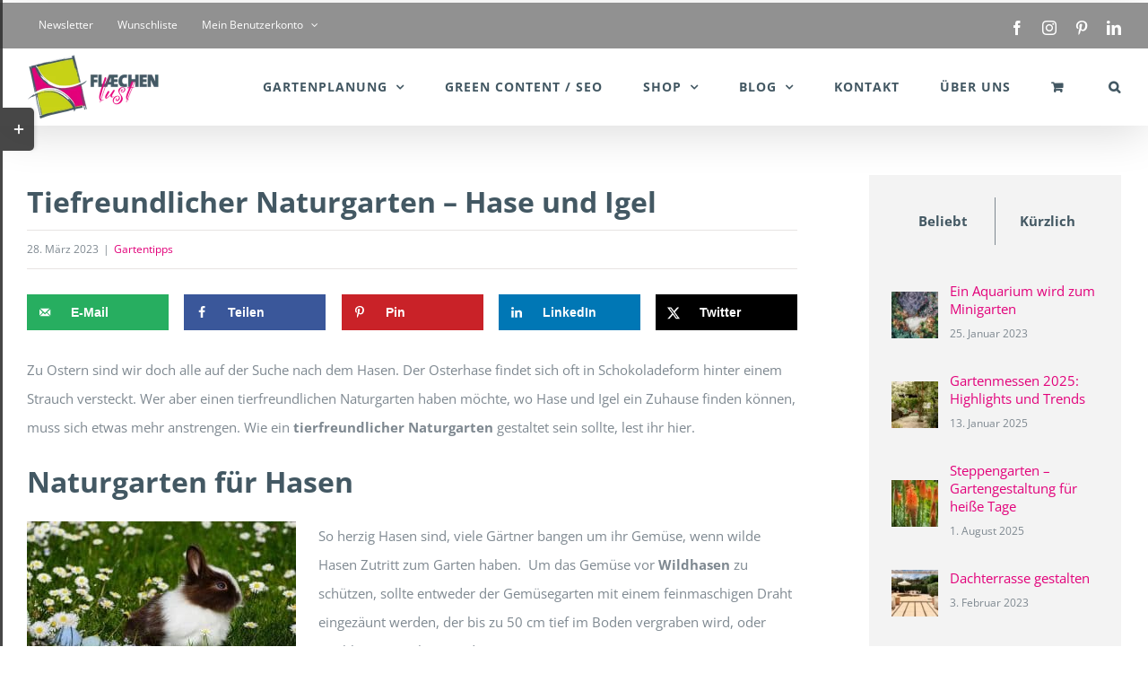

--- FILE ---
content_type: text/html; charset=UTF-8
request_url: https://www.flaechenlust.at/tiefreundlicher-naturgarten-hase-und-igel/
body_size: 41235
content:
<!DOCTYPE html>
<html class="avada-html-layout-wide avada-html-header-position-top" lang="de" prefix="og: http://ogp.me/ns# fb: http://ogp.me/ns/fb#">
<head><meta http-equiv="Content-Type" content="text/html; charset=utf-8"/><script>if(navigator.userAgent.match(/MSIE|Internet Explorer/i)||navigator.userAgent.match(/Trident\/7\..*?rv:11/i)){var href=document.location.href;if(!href.match(/[?&]nowprocket/)){if(href.indexOf("?")==-1){if(href.indexOf("#")==-1){document.location.href=href+"?nowprocket=1"}else{document.location.href=href.replace("#","?nowprocket=1#")}}else{if(href.indexOf("#")==-1){document.location.href=href+"&nowprocket=1"}else{document.location.href=href.replace("#","&nowprocket=1#")}}}}</script><script>(()=>{class RocketLazyLoadScripts{constructor(){this.v="2.0.2",this.userEvents=["keydown","keyup","mousedown","mouseup","mousemove","mouseover","mouseenter","mouseout","mouseleave","touchmove","touchstart","touchend","touchcancel","wheel","click","dblclick","input","visibilitychange"],this.attributeEvents=["onblur","onclick","oncontextmenu","ondblclick","onfocus","onmousedown","onmouseenter","onmouseleave","onmousemove","onmouseout","onmouseover","onmouseup","onmousewheel","onscroll","onsubmit"]}async t(){this.i(),this.o(),/iP(ad|hone)/.test(navigator.userAgent)&&this.h(),this.u(),this.l(this),this.m(),this.k(this),this.p(this),this._(),await Promise.all([this.R(),this.L()]),this.lastBreath=Date.now(),this.S(this),this.P(),this.D(),this.O(),this.M(),await this.C(this.delayedScripts.normal),await this.C(this.delayedScripts.defer),await this.C(this.delayedScripts.async),this.T("domReady"),await this.F(),await this.j(),await this.I(),this.T("windowLoad"),await this.A(),window.dispatchEvent(new Event("rocket-allScriptsLoaded")),this.everythingLoaded=!0,this.lastTouchEnd&&await new Promise((t=>setTimeout(t,500-Date.now()+this.lastTouchEnd))),this.H(),this.T("all"),this.U(),this.W()}i(){this.CSPIssue=sessionStorage.getItem("rocketCSPIssue"),document.addEventListener("securitypolicyviolation",(t=>{this.CSPIssue||"script-src-elem"!==t.violatedDirective||"data"!==t.blockedURI||(this.CSPIssue=!0,sessionStorage.setItem("rocketCSPIssue",!0))}),{isRocket:!0})}o(){window.addEventListener("pageshow",(t=>{this.persisted=t.persisted,this.realWindowLoadedFired=!0}),{isRocket:!0}),window.addEventListener("pagehide",(()=>{this.onFirstUserAction=null}),{isRocket:!0})}h(){let t;function e(e){t=e}window.addEventListener("touchstart",e,{isRocket:!0}),window.addEventListener("touchend",(function i(o){Math.abs(o.changedTouches[0].pageX-t.changedTouches[0].pageX)<10&&Math.abs(o.changedTouches[0].pageY-t.changedTouches[0].pageY)<10&&o.timeStamp-t.timeStamp<200&&(o.target.dispatchEvent(new PointerEvent("click",{target:o.target,bubbles:!0,cancelable:!0})),event.preventDefault(),window.removeEventListener("touchstart",e,{isRocket:!0}),window.removeEventListener("touchend",i,{isRocket:!0}))}),{isRocket:!0})}q(t){this.userActionTriggered||("mousemove"!==t.type||this.firstMousemoveIgnored?"keyup"===t.type||"mouseover"===t.type||"mouseout"===t.type||(this.userActionTriggered=!0,this.onFirstUserAction&&this.onFirstUserAction()):this.firstMousemoveIgnored=!0),"click"===t.type&&t.preventDefault(),this.savedUserEvents.length>0&&(t.stopPropagation(),t.stopImmediatePropagation()),"touchstart"===this.lastEvent&&"touchend"===t.type&&(this.lastTouchEnd=Date.now()),"click"===t.type&&(this.lastTouchEnd=0),this.lastEvent=t.type,this.savedUserEvents.push(t)}u(){this.savedUserEvents=[],this.userEventHandler=this.q.bind(this),this.userEvents.forEach((t=>window.addEventListener(t,this.userEventHandler,{passive:!1,isRocket:!0})))}U(){this.userEvents.forEach((t=>window.removeEventListener(t,this.userEventHandler,{passive:!1,isRocket:!0}))),this.savedUserEvents.forEach((t=>{t.target.dispatchEvent(new window[t.constructor.name](t.type,t))}))}m(){this.eventsMutationObserver=new MutationObserver((t=>{const e="return false";for(const i of t){if("attributes"===i.type){const t=i.target.getAttribute(i.attributeName);t&&t!==e&&(i.target.setAttribute("data-rocket-"+i.attributeName,t),i.target.setAttribute(i.attributeName,e))}"childList"===i.type&&i.addedNodes.forEach((t=>{if(t.nodeType===Node.ELEMENT_NODE)for(const i of t.attributes)this.attributeEvents.includes(i.name)&&i.value&&""!==i.value&&(t.setAttribute("data-rocket-"+i.name,i.value),t.setAttribute(i.name,e))}))}})),this.eventsMutationObserver.observe(document,{subtree:!0,childList:!0,attributeFilter:this.attributeEvents})}H(){this.eventsMutationObserver.disconnect(),this.attributeEvents.forEach((t=>{document.querySelectorAll("[data-rocket-"+t+"]").forEach((e=>{e.setAttribute(t,e.getAttribute("data-rocket-"+t)),e.removeAttribute("data-rocket-"+t)}))}))}k(t){Object.defineProperty(HTMLElement.prototype,"onclick",{get(){return this.rocketonclick},set(e){this.rocketonclick=e,this.setAttribute(t.everythingLoaded?"onclick":"data-rocket-onclick","this.rocketonclick(event)")}})}S(t){function e(e,i){let o=e[i];e[i]=null,Object.defineProperty(e,i,{get:()=>o,set(s){t.everythingLoaded?o=s:e["rocket"+i]=o=s}})}e(document,"onreadystatechange"),e(window,"onload"),e(window,"onpageshow");try{Object.defineProperty(document,"readyState",{get:()=>t.rocketReadyState,set(e){t.rocketReadyState=e},configurable:!0}),document.readyState="loading"}catch(t){console.log("WPRocket DJE readyState conflict, bypassing")}}l(t){this.originalAddEventListener=EventTarget.prototype.addEventListener,this.originalRemoveEventListener=EventTarget.prototype.removeEventListener,this.savedEventListeners=[],EventTarget.prototype.addEventListener=function(e,i,o){o&&o.isRocket||!t.B(e,this)&&!t.userEvents.includes(e)||t.B(e,this)&&!t.userActionTriggered||e.startsWith("rocket-")?t.originalAddEventListener.call(this,e,i,o):t.savedEventListeners.push({target:this,remove:!1,type:e,func:i,options:o})},EventTarget.prototype.removeEventListener=function(e,i,o){o&&o.isRocket||!t.B(e,this)&&!t.userEvents.includes(e)||t.B(e,this)&&!t.userActionTriggered||e.startsWith("rocket-")?t.originalRemoveEventListener.call(this,e,i,o):t.savedEventListeners.push({target:this,remove:!0,type:e,func:i,options:o})}}T(t){"all"===t&&(EventTarget.prototype.addEventListener=this.originalAddEventListener,EventTarget.prototype.removeEventListener=this.originalRemoveEventListener),this.savedEventListeners=this.savedEventListeners.filter((e=>{let i=e.type,o=e.target||window;return"domReady"===t&&"DOMContentLoaded"!==i&&"readystatechange"!==i||("windowLoad"===t&&"load"!==i&&"readystatechange"!==i&&"pageshow"!==i||(this.B(i,o)&&(i="rocket-"+i),e.remove?o.removeEventListener(i,e.func,e.options):o.addEventListener(i,e.func,e.options),!1))}))}p(t){let e;function i(e){return t.everythingLoaded?e:e.split(" ").map((t=>"load"===t||t.startsWith("load.")?"rocket-jquery-load":t)).join(" ")}function o(o){function s(e){const s=o.fn[e];o.fn[e]=o.fn.init.prototype[e]=function(){return this[0]===window&&t.userActionTriggered&&("string"==typeof arguments[0]||arguments[0]instanceof String?arguments[0]=i(arguments[0]):"object"==typeof arguments[0]&&Object.keys(arguments[0]).forEach((t=>{const e=arguments[0][t];delete arguments[0][t],arguments[0][i(t)]=e}))),s.apply(this,arguments),this}}if(o&&o.fn&&!t.allJQueries.includes(o)){const e={DOMContentLoaded:[],"rocket-DOMContentLoaded":[]};for(const t in e)document.addEventListener(t,(()=>{e[t].forEach((t=>t()))}),{isRocket:!0});o.fn.ready=o.fn.init.prototype.ready=function(i){function s(){parseInt(o.fn.jquery)>2?setTimeout((()=>i.bind(document)(o))):i.bind(document)(o)}return t.realDomReadyFired?!t.userActionTriggered||t.fauxDomReadyFired?s():e["rocket-DOMContentLoaded"].push(s):e.DOMContentLoaded.push(s),o([])},s("on"),s("one"),s("off"),t.allJQueries.push(o)}e=o}t.allJQueries=[],o(window.jQuery),Object.defineProperty(window,"jQuery",{get:()=>e,set(t){o(t)}})}P(){const t=new Map;document.write=document.writeln=function(e){const i=document.currentScript,o=document.createRange(),s=i.parentElement;let n=t.get(i);void 0===n&&(n=i.nextSibling,t.set(i,n));const a=document.createDocumentFragment();o.setStart(a,0),a.appendChild(o.createContextualFragment(e)),s.insertBefore(a,n)}}async R(){return new Promise((t=>{this.userActionTriggered?t():this.onFirstUserAction=t}))}async L(){return new Promise((t=>{document.addEventListener("DOMContentLoaded",(()=>{this.realDomReadyFired=!0,t()}),{isRocket:!0})}))}async I(){return this.realWindowLoadedFired?Promise.resolve():new Promise((t=>{window.addEventListener("load",t,{isRocket:!0})}))}M(){this.pendingScripts=[];this.scriptsMutationObserver=new MutationObserver((t=>{for(const e of t)e.addedNodes.forEach((t=>{"SCRIPT"!==t.tagName||t.noModule||t.isWPRocket||this.pendingScripts.push({script:t,promise:new Promise((e=>{const i=()=>{const i=this.pendingScripts.findIndex((e=>e.script===t));i>=0&&this.pendingScripts.splice(i,1),e()};t.addEventListener("load",i,{isRocket:!0}),t.addEventListener("error",i,{isRocket:!0}),setTimeout(i,1e3)}))})}))})),this.scriptsMutationObserver.observe(document,{childList:!0,subtree:!0})}async j(){await this.J(),this.pendingScripts.length?(await this.pendingScripts[0].promise,await this.j()):this.scriptsMutationObserver.disconnect()}D(){this.delayedScripts={normal:[],async:[],defer:[]},document.querySelectorAll("script[type$=rocketlazyloadscript]").forEach((t=>{t.hasAttribute("data-rocket-src")?t.hasAttribute("async")&&!1!==t.async?this.delayedScripts.async.push(t):t.hasAttribute("defer")&&!1!==t.defer||"module"===t.getAttribute("data-rocket-type")?this.delayedScripts.defer.push(t):this.delayedScripts.normal.push(t):this.delayedScripts.normal.push(t)}))}async _(){await this.L();let t=[];document.querySelectorAll("script[type$=rocketlazyloadscript][data-rocket-src]").forEach((e=>{let i=e.getAttribute("data-rocket-src");if(i&&!i.startsWith("data:")){i.startsWith("//")&&(i=location.protocol+i);try{const o=new URL(i).origin;o!==location.origin&&t.push({src:o,crossOrigin:e.crossOrigin||"module"===e.getAttribute("data-rocket-type")})}catch(t){}}})),t=[...new Map(t.map((t=>[JSON.stringify(t),t]))).values()],this.N(t,"preconnect")}async $(t){if(await this.G(),!0!==t.noModule||!("noModule"in HTMLScriptElement.prototype))return new Promise((e=>{let i;function o(){(i||t).setAttribute("data-rocket-status","executed"),e()}try{if(navigator.userAgent.includes("Firefox/")||""===navigator.vendor||this.CSPIssue)i=document.createElement("script"),[...t.attributes].forEach((t=>{let e=t.nodeName;"type"!==e&&("data-rocket-type"===e&&(e="type"),"data-rocket-src"===e&&(e="src"),i.setAttribute(e,t.nodeValue))})),t.text&&(i.text=t.text),t.nonce&&(i.nonce=t.nonce),i.hasAttribute("src")?(i.addEventListener("load",o,{isRocket:!0}),i.addEventListener("error",(()=>{i.setAttribute("data-rocket-status","failed-network"),e()}),{isRocket:!0}),setTimeout((()=>{i.isConnected||e()}),1)):(i.text=t.text,o()),i.isWPRocket=!0,t.parentNode.replaceChild(i,t);else{const i=t.getAttribute("data-rocket-type"),s=t.getAttribute("data-rocket-src");i?(t.type=i,t.removeAttribute("data-rocket-type")):t.removeAttribute("type"),t.addEventListener("load",o,{isRocket:!0}),t.addEventListener("error",(i=>{this.CSPIssue&&i.target.src.startsWith("data:")?(console.log("WPRocket: CSP fallback activated"),t.removeAttribute("src"),this.$(t).then(e)):(t.setAttribute("data-rocket-status","failed-network"),e())}),{isRocket:!0}),s?(t.fetchPriority="high",t.removeAttribute("data-rocket-src"),t.src=s):t.src="data:text/javascript;base64,"+window.btoa(unescape(encodeURIComponent(t.text)))}}catch(i){t.setAttribute("data-rocket-status","failed-transform"),e()}}));t.setAttribute("data-rocket-status","skipped")}async C(t){const e=t.shift();return e?(e.isConnected&&await this.$(e),this.C(t)):Promise.resolve()}O(){this.N([...this.delayedScripts.normal,...this.delayedScripts.defer,...this.delayedScripts.async],"preload")}N(t,e){this.trash=this.trash||[];let i=!0;var o=document.createDocumentFragment();t.forEach((t=>{const s=t.getAttribute&&t.getAttribute("data-rocket-src")||t.src;if(s&&!s.startsWith("data:")){const n=document.createElement("link");n.href=s,n.rel=e,"preconnect"!==e&&(n.as="script",n.fetchPriority=i?"high":"low"),t.getAttribute&&"module"===t.getAttribute("data-rocket-type")&&(n.crossOrigin=!0),t.crossOrigin&&(n.crossOrigin=t.crossOrigin),t.integrity&&(n.integrity=t.integrity),t.nonce&&(n.nonce=t.nonce),o.appendChild(n),this.trash.push(n),i=!1}})),document.head.appendChild(o)}W(){this.trash.forEach((t=>t.remove()))}async F(){try{document.readyState="interactive"}catch(t){}this.fauxDomReadyFired=!0;try{await this.G(),document.dispatchEvent(new Event("rocket-readystatechange")),await this.G(),document.rocketonreadystatechange&&document.rocketonreadystatechange(),await this.G(),document.dispatchEvent(new Event("rocket-DOMContentLoaded")),await this.G(),window.dispatchEvent(new Event("rocket-DOMContentLoaded"))}catch(t){console.error(t)}}async A(){try{document.readyState="complete"}catch(t){}try{await this.G(),document.dispatchEvent(new Event("rocket-readystatechange")),await this.G(),document.rocketonreadystatechange&&document.rocketonreadystatechange(),await this.G(),window.dispatchEvent(new Event("rocket-load")),await this.G(),window.rocketonload&&window.rocketonload(),await this.G(),this.allJQueries.forEach((t=>t(window).trigger("rocket-jquery-load"))),await this.G();const t=new Event("rocket-pageshow");t.persisted=this.persisted,window.dispatchEvent(t),await this.G(),window.rocketonpageshow&&window.rocketonpageshow({persisted:this.persisted})}catch(t){console.error(t)}}async G(){Date.now()-this.lastBreath>45&&(await this.J(),this.lastBreath=Date.now())}async J(){return document.hidden?new Promise((t=>setTimeout(t))):new Promise((t=>requestAnimationFrame(t)))}B(t,e){return e===document&&"readystatechange"===t||(e===document&&"DOMContentLoaded"===t||(e===window&&"DOMContentLoaded"===t||(e===window&&"load"===t||e===window&&"pageshow"===t)))}static run(){(new RocketLazyLoadScripts).t()}}RocketLazyLoadScripts.run()})();</script>
	<meta http-equiv="X-UA-Compatible" content="IE=edge" />
	
	<meta name="viewport" content="width=device-width, initial-scale=1" />
					<script type="rocketlazyloadscript">document.documentElement.className = document.documentElement.className + ' yes-js js_active js'</script>
			<meta name='robots' content='index, follow, max-image-preview:large, max-snippet:-1, max-video-preview:-1' />
<meta name="dlm-version" content="5.1.6">
	<!-- This site is optimized with the Yoast SEO plugin v26.5 - https://yoast.com/wordpress/plugins/seo/ -->
	<title>Ein Naturgarten für Hase und Igel - Flaechenlust Gartenblog</title><link rel="preload" data-rocket-preload as="image" href="https://www.flaechenlust.at/wp-content/uploads/2017/04/naturgarten_hase_flaechenlust-300x200.jpg" fetchpriority="high">
	<meta name="description" content="Ein Naturgarten für Igel, Hase und Eichhörnchen ist ein besonderes Erlebnis. Holt euch die Tipps für eine tierfreundliche Gartengestaltung!" />
	<link rel="canonical" href="https://www.flaechenlust.at/tiefreundlicher-naturgarten-hase-und-igel/" />
	<meta name="author" content="Marion Ernst" />
	<meta name="twitter:label1" content="Verfasst von" />
	<meta name="twitter:data1" content="Marion Ernst" />
	<meta name="twitter:label2" content="Geschätzte Lesezeit" />
	<meta name="twitter:data2" content="8 Minuten" />
	<script type="application/ld+json" class="yoast-schema-graph">{"@context":"https://schema.org","@graph":[{"@type":"Article","@id":"https://www.flaechenlust.at/tiefreundlicher-naturgarten-hase-und-igel/#article","isPartOf":{"@id":"https://www.flaechenlust.at/tiefreundlicher-naturgarten-hase-und-igel/"},"author":{"name":"Marion Ernst","@id":"https://www.flaechenlust.at/#/schema/person/ddd342061ed82c6cf807b9426cf3edbd"},"headline":"Tiefreundlicher Naturgarten &#8211; Hase und Igel","datePublished":"2023-03-28T08:33:32+00:00","dateModified":"2023-04-04T07:02:15+00:00","mainEntityOfPage":{"@id":"https://www.flaechenlust.at/tiefreundlicher-naturgarten-hase-und-igel/"},"wordCount":1916,"commentCount":0,"publisher":{"@id":"https://www.flaechenlust.at/#organization"},"image":{"@id":"https://www.flaechenlust.at/tiefreundlicher-naturgarten-hase-und-igel/#primaryimage"},"thumbnailUrl":"https://www.flaechenlust.at/wp-content/uploads/2018/03/hasenfamilie_naturgarten-e1522230857550.jpg","keywords":["Gartenzubehör","Naturgarten","Tiere im Garten"],"articleSection":["Gartentipps"],"inLanguage":"de","potentialAction":[{"@type":"CommentAction","name":"Comment","target":["https://www.flaechenlust.at/tiefreundlicher-naturgarten-hase-und-igel/#respond"]}]},{"@type":"WebPage","@id":"https://www.flaechenlust.at/tiefreundlicher-naturgarten-hase-und-igel/","url":"https://www.flaechenlust.at/tiefreundlicher-naturgarten-hase-und-igel/","name":"Ein Naturgarten für Hase und Igel - Flaechenlust Gartenblog","isPartOf":{"@id":"https://www.flaechenlust.at/#website"},"primaryImageOfPage":{"@id":"https://www.flaechenlust.at/tiefreundlicher-naturgarten-hase-und-igel/#primaryimage"},"image":{"@id":"https://www.flaechenlust.at/tiefreundlicher-naturgarten-hase-und-igel/#primaryimage"},"thumbnailUrl":"https://www.flaechenlust.at/wp-content/uploads/2018/03/hasenfamilie_naturgarten-e1522230857550.jpg","datePublished":"2023-03-28T08:33:32+00:00","dateModified":"2023-04-04T07:02:15+00:00","description":"Ein Naturgarten für Igel, Hase und Eichhörnchen ist ein besonderes Erlebnis. Holt euch die Tipps für eine tierfreundliche Gartengestaltung!","breadcrumb":{"@id":"https://www.flaechenlust.at/tiefreundlicher-naturgarten-hase-und-igel/#breadcrumb"},"inLanguage":"de","potentialAction":[{"@type":"ReadAction","target":["https://www.flaechenlust.at/tiefreundlicher-naturgarten-hase-und-igel/"]}]},{"@type":"ImageObject","inLanguage":"de","@id":"https://www.flaechenlust.at/tiefreundlicher-naturgarten-hase-und-igel/#primaryimage","url":"https://www.flaechenlust.at/wp-content/uploads/2018/03/hasenfamilie_naturgarten-e1522230857550.jpg","contentUrl":"https://www.flaechenlust.at/wp-content/uploads/2018/03/hasenfamilie_naturgarten-e1522230857550.jpg","width":800,"height":535,"caption":"Naturgarten für Hasen und Igel Gartenplanung"},{"@type":"BreadcrumbList","@id":"https://www.flaechenlust.at/tiefreundlicher-naturgarten-hase-und-igel/#breadcrumb","itemListElement":[{"@type":"ListItem","position":1,"name":"Startseite","item":"https://www.flaechenlust.at/"},{"@type":"ListItem","position":2,"name":"Gartenblog","item":"https://www.flaechenlust.at/gartenblog/"},{"@type":"ListItem","position":3,"name":"Gartentipps","item":"https://www.flaechenlust.at/category/gartentipps/"},{"@type":"ListItem","position":4,"name":"Tiefreundlicher Naturgarten &#8211; Hase und Igel"}]},{"@type":"WebSite","@id":"https://www.flaechenlust.at/#website","url":"https://www.flaechenlust.at/","name":"Flaechenlust","description":"Gartenplanung und Gartenshop","publisher":{"@id":"https://www.flaechenlust.at/#organization"},"alternateName":"Flaechenlust Garten Ideen","potentialAction":[{"@type":"SearchAction","target":{"@type":"EntryPoint","urlTemplate":"https://www.flaechenlust.at/?s={search_term_string}"},"query-input":{"@type":"PropertyValueSpecification","valueRequired":true,"valueName":"search_term_string"}}],"inLanguage":"de"},{"@type":"Organization","@id":"https://www.flaechenlust.at/#organization","name":"Flaechenlust Gartenplanung | Gartenblog | Gartenshop","url":"https://www.flaechenlust.at/","logo":{"@type":"ImageObject","inLanguage":"de","@id":"https://www.flaechenlust.at/#/schema/logo/image/","url":"https://www.flaechenlust.at/wp-content/uploads/2019/05/Logo_flaechenlust_Master_150.png","contentUrl":"https://www.flaechenlust.at/wp-content/uploads/2019/05/Logo_flaechenlust_Master_150.png","width":150,"height":72,"caption":"Flaechenlust Gartenplanung | Gartenblog | Gartenshop"},"image":{"@id":"https://www.flaechenlust.at/#/schema/logo/image/"},"sameAs":["https://www.facebook.com/flaechenlust/","https://www.instagram.com/garten.flaechenlust/","https://www.linkedin.com/in/marion-ernst/","https://www.pinterest.at/flaechenlust_garten/","https://www.youtube.com/channel/UC4j5QR7n2EMH7b6yTunHO2Q"]},{"@type":"Person","@id":"https://www.flaechenlust.at/#/schema/person/ddd342061ed82c6cf807b9426cf3edbd","name":"Marion Ernst","sameAs":["https://www.flaechenlust.at/"],"url":"https://www.flaechenlust.at/author/marionernst/"}]}</script>
	<!-- / Yoast SEO plugin. -->


<!-- Hubbub v.1.36.2 https://morehubbub.com/ -->
<meta property="og:locale" content="de_DE" />
<meta property="og:type" content="article" />
<meta property="og:title" content="Ein Naturgarten für Hase und Igel - Flaechenlust Gartenblog" />
<meta property="og:description" content="Ein Naturgarten für Igel, Hase und Eichhörnchen ist ein besonderes Erlebnis. Holt euch die Tipps für eine tierfreundliche Gartengestaltung!" />
<meta property="og:url" content="https://www.flaechenlust.at/tiefreundlicher-naturgarten-hase-und-igel/" />
<meta property="og:site_name" content="Flaechenlust" />
<meta property="og:updated_time" content="2023-04-04T09:02:15+00:00" />
<meta property="article:published_time" content="2023-03-28T10:33:32+00:00" />
<meta property="article:modified_time" content="2023-04-04T09:02:15+00:00" />
<meta name="twitter:card" content="summary_large_image" />
<meta name="twitter:title" content="Ein Naturgarten für Hase und Igel - Flaechenlust Gartenblog" />
<meta name="twitter:description" content="Ein Naturgarten für Igel, Hase und Eichhörnchen ist ein besonderes Erlebnis. Holt euch die Tipps für eine tierfreundliche Gartengestaltung!" />
<meta class="flipboard-article" content="Ein Naturgarten für Igel, Hase und Eichhörnchen ist ein besonderes Erlebnis. Holt euch die Tipps für eine tierfreundliche Gartengestaltung!" />
<meta property="og:image" content="https://www.flaechenlust.at/wp-content/uploads/2018/03/hasenfamilie_naturgarten-e1522230857550.jpg" />
<meta name="twitter:image" content="https://www.flaechenlust.at/wp-content/uploads/2018/03/hasenfamilie_naturgarten-e1522230857550.jpg" />
<meta property="og:image:width" content="800" />
<meta property="og:image:height" content="535" />
<!-- Hubbub v.1.36.2 https://morehubbub.com/ -->
<link rel='dns-prefetch' href='//www.googletagmanager.com' />
<link rel='dns-prefetch' href='//widget.trustpilot.com' />

					<link rel="shortcut icon" href="https://www.flaechenlust.at/wp-content/uploads/2019/07/Logo_flaechenlust_flavicon_32px.png" type="image/x-icon" />
		
					<!-- Apple Touch Icon -->
			<link rel="apple-touch-icon" sizes="180x180" href="https://www.flaechenlust.at/wp-content/uploads/2019/07/Logo_flaechenlust_flavicon_iphone_retina.png">
		
					<!-- Android Icon -->
			<link rel="icon" sizes="192x192" href="https://www.flaechenlust.at/wp-content/uploads/2019/07/Logo_flaechenlust_flavicon_iphone_60.png">
		
					<!-- MS Edge Icon -->
			<meta name="msapplication-TileImage" content="https://www.flaechenlust.at/wp-content/uploads/2019/07/Logo_flaechenlust_flavicon_iphone_60.png">
									<meta name="description" content="Zu Ostern sind wir doch alle auf der Suche nach dem Hasen. Der Osterhase findet sich oft in Schokoladeform hinter einem Strauch versteckt. Wer aber einen tierfreundlichen Naturgarten haben möchte, wo Hase und Igel ein Zuhause finden können, muss sich etwas mehr anstrengen. Wie ein tierfreundlicher Naturgarten gestaltet sein sollte, lest ihr hier.
Naturgarten für Hasen"/>
				
		<meta property="og:locale" content="de_DE"/>
		<meta property="og:type" content="article"/>
		<meta property="og:site_name" content="Flaechenlust"/>
		<meta property="og:title" content="Ein Naturgarten für Hase und Igel - Flaechenlust Gartenblog"/>
				<meta property="og:description" content="Zu Ostern sind wir doch alle auf der Suche nach dem Hasen. Der Osterhase findet sich oft in Schokoladeform hinter einem Strauch versteckt. Wer aber einen tierfreundlichen Naturgarten haben möchte, wo Hase und Igel ein Zuhause finden können, muss sich etwas mehr anstrengen. Wie ein tierfreundlicher Naturgarten gestaltet sein sollte, lest ihr hier.
Naturgarten für Hasen"/>
				<meta property="og:url" content="https://www.flaechenlust.at/tiefreundlicher-naturgarten-hase-und-igel/"/>
										<meta property="article:published_time" content="2023-03-28T08:33:32+01:00"/>
							<meta property="article:modified_time" content="2023-04-04T07:02:15+01:00"/>
								<meta name="author" content="Marion Ernst"/>
								<meta property="og:image" content="https://www.flaechenlust.at/wp-content/uploads/2018/03/hasenfamilie_naturgarten-e1522230857550.jpg"/>
		<meta property="og:image:width" content="800"/>
		<meta property="og:image:height" content="535"/>
		<meta property="og:image:type" content="image/jpeg"/>
				<style id='wp-img-auto-sizes-contain-inline-css' type='text/css'>
img:is([sizes=auto i],[sizes^="auto," i]){contain-intrinsic-size:3000px 1500px}
/*# sourceURL=wp-img-auto-sizes-contain-inline-css */
</style>
<link data-minify="1" rel='stylesheet' id='german-market-blocks-integrations-css' href='https://www.flaechenlust.at/wp-content/cache/min/1/wp-content/plugins/woocommerce-german-market/german-market-blocks/build/integrations.css?ver=1763732581' type='text/css' media='all' />
<link data-minify="1" rel='stylesheet' id='german-market-checkout-block-checkboxes-css' href='https://www.flaechenlust.at/wp-content/cache/min/1/wp-content/plugins/woocommerce-german-market/german-market-blocks/build/blocks/checkout-checkboxes/style-index.css?ver=1763732581' type='text/css' media='all' />
<link data-minify="1" rel='stylesheet' id='german-market-checkout-block-eu-vat-id-css' href='https://www.flaechenlust.at/wp-content/cache/min/1/wp-content/plugins/woocommerce-german-market/german-market-blocks/build/blocks/eu-vat-id/style-index.css?ver=1763732581' type='text/css' media='all' />
<link data-minify="1" rel='stylesheet' id='wpra-lightbox-css' href='https://www.flaechenlust.at/wp-content/cache/min/1/wp-content/plugins/wp-rss-aggregator/core/css/jquery-colorbox.css?ver=1763732581' type='text/css' media='all' />
<link data-minify="1" rel='stylesheet' id='vendocrat-paymentfont-css' href='https://www.flaechenlust.at/wp-content/cache/min/1/wp-content/plugins/woocommerce-payment-methods/assets/css/paymentfont.min.css?ver=1763732581' type='text/css' media='all' />
<link rel='stylesheet' id='payment-methods-css' href='https://www.flaechenlust.at/wp-content/plugins/woocommerce-payment-methods/assets/css/payment-methods.min.css?ver=2df710f2e407acbc3b5c7e47b2ef53bb' type='text/css' media='all' />
<style id='woocommerce-inline-inline-css' type='text/css'>
.woocommerce form .form-row .required { visibility: visible; }
/*# sourceURL=woocommerce-inline-inline-css */
</style>
<link data-minify="1" rel='stylesheet' id='jquery-selectBox-css' href='https://www.flaechenlust.at/wp-content/cache/min/1/wp-content/plugins/yith-woocommerce-wishlist/assets/css/jquery.selectBox.css?ver=1763732581' type='text/css' media='all' />
<link data-minify="1" rel='stylesheet' id='woocommerce_prettyPhoto_css-css' href='https://www.flaechenlust.at/wp-content/cache/min/1/wp-content/plugins/woocommerce/assets/css/prettyPhoto.css?ver=1763732581' type='text/css' media='all' />
<link data-minify="1" rel='stylesheet' id='yith-wcwl-main-css' href='https://www.flaechenlust.at/wp-content/cache/min/1/wp-content/plugins/yith-woocommerce-wishlist/assets/css/style.css?ver=1763732581' type='text/css' media='all' />
<style id='yith-wcwl-main-inline-css' type='text/css'>
 :root { --rounded-corners-radius: 0px; --add-to-cart-rounded-corners-radius: 0px; --feedback-duration: 3s } 
 :root { --rounded-corners-radius: 0px; --add-to-cart-rounded-corners-radius: 0px; --feedback-duration: 3s } 
/*# sourceURL=yith-wcwl-main-inline-css */
</style>
<link data-minify="1" rel='stylesheet' id='brands-styles-css' href='https://www.flaechenlust.at/wp-content/cache/min/1/wp-content/plugins/woocommerce/assets/css/brands.css?ver=1763732581' type='text/css' media='all' />
<link rel='stylesheet' id='woocommerce-eu-vatin-check-style-css' href='https://www.flaechenlust.at/wp-content/plugins/woocommerce-german-market/add-ons/woocommerce-eu-vatin-check/assets/css/frontend.min.css' type='text/css' media='all' />
<link data-minify="1" rel='stylesheet' id='dpsp-frontend-style-pro-css' href='https://www.flaechenlust.at/wp-content/cache/min/1/wp-content/plugins/social-pug/assets/dist/style-frontend-pro.css?ver=1763732581' type='text/css' media='all' />
<style id='dpsp-frontend-style-pro-inline-css' type='text/css'>

				@media screen and ( max-width : 720px ) {
					.dpsp-content-wrapper.dpsp-hide-on-mobile,
					.dpsp-share-text.dpsp-hide-on-mobile {
						display: none;
					}
					.dpsp-has-spacing .dpsp-networks-btns-wrapper li {
						margin:0 2% 10px 0;
					}
					.dpsp-network-btn.dpsp-has-label:not(.dpsp-has-count) {
						max-height: 40px;
						padding: 0;
						justify-content: center;
					}
					.dpsp-content-wrapper.dpsp-size-small .dpsp-network-btn.dpsp-has-label:not(.dpsp-has-count){
						max-height: 32px;
					}
					.dpsp-content-wrapper.dpsp-size-large .dpsp-network-btn.dpsp-has-label:not(.dpsp-has-count){
						max-height: 46px;
					}
				}
			
/*# sourceURL=dpsp-frontend-style-pro-inline-css */
</style>
<link data-minify="1" rel='stylesheet' id='german-market-blocks-order-button-position-css' href='https://www.flaechenlust.at/wp-content/cache/min/1/wp-content/plugins/woocommerce-german-market/german-market-blocks/additional-css/order-button-checkout-fields.css?ver=1763732581' type='text/css' media='all' />
<link data-minify="1" rel='stylesheet' id='fusion-dynamic-css-css' href='https://www.flaechenlust.at/wp-content/cache/min/1/wp-content/uploads/fusion-styles/2e7a5c85f096016392fd2e37e17ae4e1.min.css?ver=1763732622' type='text/css' media='all' />
<style id='rocket-lazyload-inline-css' type='text/css'>
.rll-youtube-player{position:relative;padding-bottom:56.23%;height:0;overflow:hidden;max-width:100%;}.rll-youtube-player:focus-within{outline: 2px solid currentColor;outline-offset: 5px;}.rll-youtube-player iframe{position:absolute;top:0;left:0;width:100%;height:100%;z-index:100;background:0 0}.rll-youtube-player img{bottom:0;display:block;left:0;margin:auto;max-width:100%;width:100%;position:absolute;right:0;top:0;border:none;height:auto;-webkit-transition:.4s all;-moz-transition:.4s all;transition:.4s all}.rll-youtube-player img:hover{-webkit-filter:brightness(75%)}.rll-youtube-player .play{height:100%;width:100%;left:0;top:0;position:absolute;background:url(https://www.flaechenlust.at/wp-content/plugins/wp-rocket/assets/img/youtube.png) no-repeat center;background-color: transparent !important;cursor:pointer;border:none;}
/*# sourceURL=rocket-lazyload-inline-css */
</style>
<script type="text/template" id="tmpl-variation-template">
	<div class="woocommerce-variation-description">{{{ data.variation.variation_description }}}</div>
	<div class="woocommerce-variation-price">{{{ data.variation.price_html }}}</div>
	<div class="woocommerce-variation-availability">{{{ data.variation.availability_html }}}</div>
</script>
<script type="text/template" id="tmpl-unavailable-variation-template">
	<p role="alert">Dieses Produkt ist leider nicht verfügbar. Bitte wähle eine andere Kombination.</p>
</script>
<script type="rocketlazyloadscript" data-rocket-type="text/javascript" id="woocommerce-google-analytics-integration-gtag-js-after">
/* <![CDATA[ */
/* Google Analytics for WooCommerce (gtag.js) */
					window.dataLayer = window.dataLayer || [];
					function gtag(){dataLayer.push(arguments);}
					// Set up default consent state.
					for ( const mode of [{"analytics_storage":"denied","ad_storage":"denied","ad_user_data":"denied","ad_personalization":"denied","region":["AT","BE","BG","HR","CY","CZ","DK","EE","FI","FR","DE","GR","HU","IS","IE","IT","LV","LI","LT","LU","MT","NL","NO","PL","PT","RO","SK","SI","ES","SE","GB","CH"]}] || [] ) {
						gtag( "consent", "default", { "wait_for_update": 500, ...mode } );
					}
					gtag("js", new Date());
					gtag("set", "developer_id.dOGY3NW", true);
					gtag("config", "G-XRG4D42WLC", {"track_404":true,"allow_google_signals":false,"logged_in":false,"linker":{"domains":[],"allow_incoming":false},"custom_map":{"dimension1":"logged_in"}});
//# sourceURL=woocommerce-google-analytics-integration-gtag-js-after
/* ]]> */
</script>
<script type="text/javascript" id="tp-js-js-extra">
/* <![CDATA[ */
var trustpilot_settings = {"key":"e4X6WdJV24Pe4wQg","TrustpilotScriptUrl":"https://invitejs.trustpilot.com/tp.min.js","IntegrationAppUrl":"//ecommscript-integrationapp.trustpilot.com","PreviewScriptUrl":"//ecommplugins-scripts.trustpilot.com/v2.1/js/preview.min.js","PreviewCssUrl":"//ecommplugins-scripts.trustpilot.com/v2.1/css/preview.min.css","PreviewWPCssUrl":"//ecommplugins-scripts.trustpilot.com/v2.1/css/preview_wp.css","WidgetScriptUrl":"//widget.trustpilot.com/bootstrap/v5/tp.widget.bootstrap.min.js"};
//# sourceURL=tp-js-js-extra
/* ]]> */
</script>
<script type="rocketlazyloadscript" data-rocket-type="text/javascript" data-rocket-src="https://www.flaechenlust.at/wp-content/plugins/trustpilot-reviews/review/assets/js/headerScript.min.js?ver=1.0&#039; async=&#039;async" id="tp-js-js"></script>
<script type="rocketlazyloadscript" data-minify="1" data-rocket-type="text/javascript" data-rocket-src="https://www.flaechenlust.at/wp-content/cache/min/1/bootstrap/v5/tp.widget.bootstrap.min.js?ver=1763732581" id="widget-bootstrap-js" data-rocket-defer defer></script>
<script type="text/javascript" id="trustbox-js-extra">
/* <![CDATA[ */
var trustbox_settings = {"page":null,"sku":null,"name":null};
var trustpilot_trustbox_settings = {"trustboxes":[{"enabled":"enabled","snippet":"[base64]","customizations":"[base64]","defaults":"[base64]","page":"landing","position":"before","corner":"top: #{Y}px; left: #{X}px;","paddingx":"0","paddingy":"20","zindex":"1000","clear":"both","xpaths":"[base64]","sku":"TRUSTPILOT_SKU_VALUE_3711,OP-GI3733, OP-GI3734, OP-GI3732","name":"Gartenplanung online \u2013 Ihren individuellen Gartenplan vom Profi kaufen","widgetName":"Review Collector","repeatable":false,"uuid":"a054ee2a-e3df-a352-c899-e9d62c975581","error":null,"repeatXpath":{"xpathById":{"prefix":"","suffix":""},"xpathFromRoot":{"prefix":"","suffix":""}},"width":"100%","height":"52px","locale":"de-AT"}]};
//# sourceURL=trustbox-js-extra
/* ]]> */
</script>
<script type="rocketlazyloadscript" data-rocket-type="text/javascript" data-rocket-src="https://www.flaechenlust.at/wp-content/plugins/trustpilot-reviews/review/assets/js/trustBoxScript.min.js?ver=1.0&#039; async=&#039;async" id="trustbox-js"></script>
<script type="rocketlazyloadscript" data-rocket-type="text/javascript" data-rocket-src="https://www.flaechenlust.at/wp-includes/js/jquery/jquery.min.js?ver=3.7.1" id="jquery-core-js"></script>
<script type="rocketlazyloadscript" data-rocket-type="text/javascript" data-rocket-src="https://www.flaechenlust.at/wp-content/plugins/woocommerce/assets/js/jquery-blockui/jquery.blockUI.min.js?ver=2.7.0-wc.10.3.6" id="wc-jquery-blockui-js" defer="defer" data-wp-strategy="defer"></script>
<script type="text/javascript" id="wc-add-to-cart-js-extra">
/* <![CDATA[ */
var wc_add_to_cart_params = {"ajax_url":"/wp-admin/admin-ajax.php","wc_ajax_url":"/?wc-ajax=%%endpoint%%","i18n_view_cart":"Warenkorb anzeigen","cart_url":"https://www.flaechenlust.at/warenkorb/","is_cart":"","cart_redirect_after_add":"yes"};
//# sourceURL=wc-add-to-cart-js-extra
/* ]]> */
</script>
<script type="rocketlazyloadscript" data-rocket-type="text/javascript" data-rocket-src="https://www.flaechenlust.at/wp-content/plugins/woocommerce/assets/js/frontend/add-to-cart.min.js?ver=10.3.6" id="wc-add-to-cart-js" defer="defer" data-wp-strategy="defer"></script>
<script type="rocketlazyloadscript" data-rocket-type="text/javascript" data-rocket-src="https://www.flaechenlust.at/wp-content/plugins/woocommerce/assets/js/js-cookie/js.cookie.min.js?ver=2.1.4-wc.10.3.6" id="wc-js-cookie-js" defer="defer" data-wp-strategy="defer"></script>
<script type="text/javascript" id="woocommerce-js-extra">
/* <![CDATA[ */
var woocommerce_params = {"ajax_url":"/wp-admin/admin-ajax.php","wc_ajax_url":"/?wc-ajax=%%endpoint%%","i18n_password_show":"Passwort anzeigen","i18n_password_hide":"Passwort ausblenden"};
//# sourceURL=woocommerce-js-extra
/* ]]> */
</script>
<script type="rocketlazyloadscript" data-rocket-type="text/javascript" data-rocket-src="https://www.flaechenlust.at/wp-content/plugins/woocommerce/assets/js/frontend/woocommerce.min.js?ver=10.3.6" id="woocommerce-js" defer="defer" data-wp-strategy="defer"></script>
<script type="rocketlazyloadscript" data-minify="1" data-rocket-type="text/javascript" data-rocket-src="https://www.flaechenlust.at/wp-content/cache/min/1/wp-content/plugins/gift-up/view/giftup-cart.js?ver=1763732581" id="giftup-cart-script-js" data-rocket-defer defer></script>
<script type="rocketlazyloadscript" data-rocket-type="text/javascript" data-rocket-src="https://www.flaechenlust.at/wp-includes/js/underscore.min.js?ver=1.13.7" id="underscore-js" data-rocket-defer defer></script>
<script type="text/javascript" id="wp-util-js-extra">
/* <![CDATA[ */
var _wpUtilSettings = {"ajax":{"url":"/wp-admin/admin-ajax.php"}};
//# sourceURL=wp-util-js-extra
/* ]]> */
</script>
<script type="rocketlazyloadscript" data-rocket-type="text/javascript" data-rocket-src="https://www.flaechenlust.at/wp-includes/js/wp-util.min.js?ver=2df710f2e407acbc3b5c7e47b2ef53bb" id="wp-util-js" data-rocket-defer defer></script>
<script type="text/javascript" id="wc-add-to-cart-variation-js-extra">
/* <![CDATA[ */
var wc_add_to_cart_variation_params = {"wc_ajax_url":"/?wc-ajax=%%endpoint%%","i18n_no_matching_variations_text":"Es entsprechen leider keine Produkte deiner Auswahl. Bitte w\u00e4hle eine andere Kombination.","i18n_make_a_selection_text":"Bitte w\u00e4hle die Produktoptionen, bevor du den Artikel in den Warenkorb legst.","i18n_unavailable_text":"Dieses Produkt ist leider nicht verf\u00fcgbar. Bitte w\u00e4hle eine andere Kombination.","i18n_reset_alert_text":"Deine Auswahl wurde zur\u00fcckgesetzt. Bitte w\u00e4hle Produktoptionen aus, bevor du den Artikel in den Warenkorb legst."};
//# sourceURL=wc-add-to-cart-variation-js-extra
/* ]]> */
</script>
<script type="rocketlazyloadscript" data-rocket-type="text/javascript" data-rocket-src="https://www.flaechenlust.at/wp-content/plugins/woocommerce/assets/js/frontend/add-to-cart-variation.min.js?ver=10.3.6" id="wc-add-to-cart-variation-js" defer="defer" data-wp-strategy="defer"></script>
<script type="text/javascript" id="woocommerce_de_frontend-js-extra">
/* <![CDATA[ */
var sepa_ajax_object = {"ajax_url":"https://www.flaechenlust.at/wp-admin/admin-ajax.php","nonce":"73bc890c11"};
var woocommerce_remove_updated_totals = {"val":"0"};
var woocommerce_payment_update = {"val":"1"};
var german_market_price_variable_products = {"val":"gm_default"};
var german_market_price_variable_theme_extra_element = {"val":"none"};
var german_market_legal_info_product_reviews = {"element":".woocommerce-Reviews .commentlist","activated":"off"};
var ship_different_address = {"message":"\u003Cp class=\"woocommerce-notice woocommerce-notice--info woocommerce-info\" id=\"german-market-puchase-on-account-message\"\u003E\"Lieferung an eine andere Adresse senden\" ist f\u00fcr die gew\u00e4hlte Zahlungsart \"Kauf auf Rechnung\" nicht verf\u00fcgbar und wurde deaktiviert!\u003C/p\u003E","before_element":".woocommerce-checkout-payment"};
//# sourceURL=woocommerce_de_frontend-js-extra
/* ]]> */
</script>
<script type="rocketlazyloadscript" data-rocket-type="text/javascript" data-rocket-src="https://www.flaechenlust.at/wp-content/plugins/woocommerce-german-market/js/WooCommerce-German-Market-Frontend.min.js?ver=3.36" id="woocommerce_de_frontend-js" data-rocket-defer defer></script>
<meta property="og:url" content="https://www.flaechenlust.at/tiefreundlicher-naturgarten-hase-und-igel/" /><meta property="og:site_name" content="Flaechenlust" /><meta property="og:type" content="article" /><meta property="og:title" content="Tiefreundlicher Naturgarten &#8211; Hase und Igel" /><meta property="og:image" content="https://www.flaechenlust.at/wp-content/uploads/2018/03/hasenfamilie_naturgarten-e1522230857550.jpg" /><meta property="og:description" content="" /><meta property="article:published_time" content="2023-03-28T10:33:32+02:00" /><meta property="article:author" content="Marion Ernst" /><script type="rocketlazyloadscript" async data-rocket-src='https://pagead2.googlesyndication.com/pagead/js/adsbygoogle.js?client=ca-pub-7317895951804575'
     crossorigin='anonymous'></script><!-- Google Tag Manager -->
<script type="rocketlazyloadscript">(function(w,d,s,l,i){w[l]=w[l]||[];w[l].push({'gtm.start':
new Date().getTime(),event:'gtm.js'});var f=d.getElementsByTagName(s)[0],
j=d.createElement(s),dl=l!='dataLayer'?'&l='+l:'';j.async=true;j.src=
'https://www.googletagmanager.com/gtm.js?id='+i+dl;f.parentNode.insertBefore(j,f);
})(window,document,'script','dataLayer','GTM-553Q84K');</script>
<!-- End Google Tag Manager --><style type="text/css" id="css-fb-visibility">@media screen and (max-width: 640px){.fusion-no-small-visibility{display:none !important;}body .sm-text-align-center{text-align:center !important;}body .sm-text-align-left{text-align:left !important;}body .sm-text-align-right{text-align:right !important;}body .sm-text-align-justify{text-align:justify !important;}body .sm-flex-align-center{justify-content:center !important;}body .sm-flex-align-flex-start{justify-content:flex-start !important;}body .sm-flex-align-flex-end{justify-content:flex-end !important;}body .sm-mx-auto{margin-left:auto !important;margin-right:auto !important;}body .sm-ml-auto{margin-left:auto !important;}body .sm-mr-auto{margin-right:auto !important;}body .fusion-absolute-position-small{position:absolute;top:auto;width:100%;}.awb-sticky.awb-sticky-small{ position: sticky; top: var(--awb-sticky-offset,0); }}@media screen and (min-width: 641px) and (max-width: 1024px){.fusion-no-medium-visibility{display:none !important;}body .md-text-align-center{text-align:center !important;}body .md-text-align-left{text-align:left !important;}body .md-text-align-right{text-align:right !important;}body .md-text-align-justify{text-align:justify !important;}body .md-flex-align-center{justify-content:center !important;}body .md-flex-align-flex-start{justify-content:flex-start !important;}body .md-flex-align-flex-end{justify-content:flex-end !important;}body .md-mx-auto{margin-left:auto !important;margin-right:auto !important;}body .md-ml-auto{margin-left:auto !important;}body .md-mr-auto{margin-right:auto !important;}body .fusion-absolute-position-medium{position:absolute;top:auto;width:100%;}.awb-sticky.awb-sticky-medium{ position: sticky; top: var(--awb-sticky-offset,0); }}@media screen and (min-width: 1025px){.fusion-no-large-visibility{display:none !important;}body .lg-text-align-center{text-align:center !important;}body .lg-text-align-left{text-align:left !important;}body .lg-text-align-right{text-align:right !important;}body .lg-text-align-justify{text-align:justify !important;}body .lg-flex-align-center{justify-content:center !important;}body .lg-flex-align-flex-start{justify-content:flex-start !important;}body .lg-flex-align-flex-end{justify-content:flex-end !important;}body .lg-mx-auto{margin-left:auto !important;margin-right:auto !important;}body .lg-ml-auto{margin-left:auto !important;}body .lg-mr-auto{margin-right:auto !important;}body .fusion-absolute-position-large{position:absolute;top:auto;width:100%;}.awb-sticky.awb-sticky-large{ position: sticky; top: var(--awb-sticky-offset,0); }}</style>	<noscript><style>.woocommerce-product-gallery{ opacity: 1 !important; }</style></noscript>
	<meta name="hubbub-info" description="Hubbub 1.36.2"><style type="text/css" id="custom-background-css">
body.custom-background { background-color: #ffffff; }
</style>
			<style type="text/css" id="wp-custom-css">
			@media screen and (max-width: 480px) {
	.ua-mobile .woocommerce-checkout #main {
			padding-left: 1rem;
			padding-right: 1rem;
	}

	.woocommerce-checkout .product-total {
			line-height: 1;
	}
	.woocommerce-checkout .product-total span.woocommerce-Price-amount.amount {
			margin-bottom: .5rem;
			display: block;
	}

	.woocommerce-checkout .product-total span.product-tax {
			font-size: small;
	}

	.woocommerce-checkout .product-total span.product-tax span.woocommerce-Price-amount.amount {
			display: inherit;
	}
	
	.woocommerce-checkout .order-total span.wgm-tax.includes_tax, .woocommerce-checkout .order-total span.wgm-tax.includes_tax .woocommerce-Price-amount.amount {
    font-size: small;
    line-height: 0;
}
	
	.woocommerce-checkout .order-total > td {
    line-height: 1;
}
	
	.woocommerce-checkout .order-total > td > strong {
     display: block;
    line-height: 0;
}
	
	
}
.wp-caption-text {
		font-size: 12px !important;
}
.products .fusion-product-wrapper {
	display: inline-block;
}
.fusion-clean-product-image-wrapper{
	display: flex;
  justify-content: center;
}
.products .product {
    display: flex;
    justify-content: center;
}
.grecaptcha-badge { visibility: hidden; }		</style>
				<script type="rocketlazyloadscript" data-rocket-type="text/javascript">
			var doc = document.documentElement;
			doc.setAttribute( 'data-useragent', navigator.userAgent );
		</script>
		<script type="rocketlazyloadscript" id="mcjs">!function(c,h,i,m,p){m=c.createElement(h),p=c.getElementsByTagName(h)[0],m.async=1,m.src=i,p.parentNode.insertBefore(m,p)}(document,"script","https://chimpstatic.com/mcjs-connected/js/users/c3ba599f7816b71b848991efc/c123cf596aaf254e32e1ac2e9.js");</script><noscript><style id="rocket-lazyload-nojs-css">.rll-youtube-player, [data-lazy-src]{display:none !important;}</style></noscript>
	<style id='global-styles-inline-css' type='text/css'>
:root{--wp--preset--aspect-ratio--square: 1;--wp--preset--aspect-ratio--4-3: 4/3;--wp--preset--aspect-ratio--3-4: 3/4;--wp--preset--aspect-ratio--3-2: 3/2;--wp--preset--aspect-ratio--2-3: 2/3;--wp--preset--aspect-ratio--16-9: 16/9;--wp--preset--aspect-ratio--9-16: 9/16;--wp--preset--color--black: #000000;--wp--preset--color--cyan-bluish-gray: #abb8c3;--wp--preset--color--white: #ffffff;--wp--preset--color--pale-pink: #f78da7;--wp--preset--color--vivid-red: #cf2e2e;--wp--preset--color--luminous-vivid-orange: #ff6900;--wp--preset--color--luminous-vivid-amber: #fcb900;--wp--preset--color--light-green-cyan: #7bdcb5;--wp--preset--color--vivid-green-cyan: #00d084;--wp--preset--color--pale-cyan-blue: #8ed1fc;--wp--preset--color--vivid-cyan-blue: #0693e3;--wp--preset--color--vivid-purple: #9b51e0;--wp--preset--color--awb-color-1: rgba(255,255,255,1);--wp--preset--color--awb-color-2: rgba(250,249,248,1);--wp--preset--color--awb-color-3: rgba(231,228,226,1);--wp--preset--color--awb-color-4: rgba(126,136,144,1);--wp--preset--color--awb-color-5: rgba(67,88,99,1);--wp--preset--color--awb-color-6: rgba(51,60,78,1);--wp--preset--color--awb-color-7: rgba(226,0,122,1);--wp--preset--color--awb-color-8: rgba(51,51,51,1);--wp--preset--color--awb-color-custom-10: rgba(240,154,62,1);--wp--preset--color--awb-color-custom-11: rgba(242,241,240,1);--wp--preset--color--awb-color-custom-12: rgba(199,210,23,1);--wp--preset--color--awb-color-custom-13: rgba(242,241,240,0.8);--wp--preset--gradient--vivid-cyan-blue-to-vivid-purple: linear-gradient(135deg,rgb(6,147,227) 0%,rgb(155,81,224) 100%);--wp--preset--gradient--light-green-cyan-to-vivid-green-cyan: linear-gradient(135deg,rgb(122,220,180) 0%,rgb(0,208,130) 100%);--wp--preset--gradient--luminous-vivid-amber-to-luminous-vivid-orange: linear-gradient(135deg,rgb(252,185,0) 0%,rgb(255,105,0) 100%);--wp--preset--gradient--luminous-vivid-orange-to-vivid-red: linear-gradient(135deg,rgb(255,105,0) 0%,rgb(207,46,46) 100%);--wp--preset--gradient--very-light-gray-to-cyan-bluish-gray: linear-gradient(135deg,rgb(238,238,238) 0%,rgb(169,184,195) 100%);--wp--preset--gradient--cool-to-warm-spectrum: linear-gradient(135deg,rgb(74,234,220) 0%,rgb(151,120,209) 20%,rgb(207,42,186) 40%,rgb(238,44,130) 60%,rgb(251,105,98) 80%,rgb(254,248,76) 100%);--wp--preset--gradient--blush-light-purple: linear-gradient(135deg,rgb(255,206,236) 0%,rgb(152,150,240) 100%);--wp--preset--gradient--blush-bordeaux: linear-gradient(135deg,rgb(254,205,165) 0%,rgb(254,45,45) 50%,rgb(107,0,62) 100%);--wp--preset--gradient--luminous-dusk: linear-gradient(135deg,rgb(255,203,112) 0%,rgb(199,81,192) 50%,rgb(65,88,208) 100%);--wp--preset--gradient--pale-ocean: linear-gradient(135deg,rgb(255,245,203) 0%,rgb(182,227,212) 50%,rgb(51,167,181) 100%);--wp--preset--gradient--electric-grass: linear-gradient(135deg,rgb(202,248,128) 0%,rgb(113,206,126) 100%);--wp--preset--gradient--midnight: linear-gradient(135deg,rgb(2,3,129) 0%,rgb(40,116,252) 100%);--wp--preset--font-size--small: 11.25px;--wp--preset--font-size--medium: 20px;--wp--preset--font-size--large: 22.5px;--wp--preset--font-size--x-large: 42px;--wp--preset--font-size--normal: 15px;--wp--preset--font-size--xlarge: 30px;--wp--preset--font-size--huge: 45px;--wp--preset--spacing--20: 0.44rem;--wp--preset--spacing--30: 0.67rem;--wp--preset--spacing--40: 1rem;--wp--preset--spacing--50: 1.5rem;--wp--preset--spacing--60: 2.25rem;--wp--preset--spacing--70: 3.38rem;--wp--preset--spacing--80: 5.06rem;--wp--preset--shadow--natural: 6px 6px 9px rgba(0, 0, 0, 0.2);--wp--preset--shadow--deep: 12px 12px 50px rgba(0, 0, 0, 0.4);--wp--preset--shadow--sharp: 6px 6px 0px rgba(0, 0, 0, 0.2);--wp--preset--shadow--outlined: 6px 6px 0px -3px rgb(255, 255, 255), 6px 6px rgb(0, 0, 0);--wp--preset--shadow--crisp: 6px 6px 0px rgb(0, 0, 0);}:where(.is-layout-flex){gap: 0.5em;}:where(.is-layout-grid){gap: 0.5em;}body .is-layout-flex{display: flex;}.is-layout-flex{flex-wrap: wrap;align-items: center;}.is-layout-flex > :is(*, div){margin: 0;}body .is-layout-grid{display: grid;}.is-layout-grid > :is(*, div){margin: 0;}:where(.wp-block-columns.is-layout-flex){gap: 2em;}:where(.wp-block-columns.is-layout-grid){gap: 2em;}:where(.wp-block-post-template.is-layout-flex){gap: 1.25em;}:where(.wp-block-post-template.is-layout-grid){gap: 1.25em;}.has-black-color{color: var(--wp--preset--color--black) !important;}.has-cyan-bluish-gray-color{color: var(--wp--preset--color--cyan-bluish-gray) !important;}.has-white-color{color: var(--wp--preset--color--white) !important;}.has-pale-pink-color{color: var(--wp--preset--color--pale-pink) !important;}.has-vivid-red-color{color: var(--wp--preset--color--vivid-red) !important;}.has-luminous-vivid-orange-color{color: var(--wp--preset--color--luminous-vivid-orange) !important;}.has-luminous-vivid-amber-color{color: var(--wp--preset--color--luminous-vivid-amber) !important;}.has-light-green-cyan-color{color: var(--wp--preset--color--light-green-cyan) !important;}.has-vivid-green-cyan-color{color: var(--wp--preset--color--vivid-green-cyan) !important;}.has-pale-cyan-blue-color{color: var(--wp--preset--color--pale-cyan-blue) !important;}.has-vivid-cyan-blue-color{color: var(--wp--preset--color--vivid-cyan-blue) !important;}.has-vivid-purple-color{color: var(--wp--preset--color--vivid-purple) !important;}.has-black-background-color{background-color: var(--wp--preset--color--black) !important;}.has-cyan-bluish-gray-background-color{background-color: var(--wp--preset--color--cyan-bluish-gray) !important;}.has-white-background-color{background-color: var(--wp--preset--color--white) !important;}.has-pale-pink-background-color{background-color: var(--wp--preset--color--pale-pink) !important;}.has-vivid-red-background-color{background-color: var(--wp--preset--color--vivid-red) !important;}.has-luminous-vivid-orange-background-color{background-color: var(--wp--preset--color--luminous-vivid-orange) !important;}.has-luminous-vivid-amber-background-color{background-color: var(--wp--preset--color--luminous-vivid-amber) !important;}.has-light-green-cyan-background-color{background-color: var(--wp--preset--color--light-green-cyan) !important;}.has-vivid-green-cyan-background-color{background-color: var(--wp--preset--color--vivid-green-cyan) !important;}.has-pale-cyan-blue-background-color{background-color: var(--wp--preset--color--pale-cyan-blue) !important;}.has-vivid-cyan-blue-background-color{background-color: var(--wp--preset--color--vivid-cyan-blue) !important;}.has-vivid-purple-background-color{background-color: var(--wp--preset--color--vivid-purple) !important;}.has-black-border-color{border-color: var(--wp--preset--color--black) !important;}.has-cyan-bluish-gray-border-color{border-color: var(--wp--preset--color--cyan-bluish-gray) !important;}.has-white-border-color{border-color: var(--wp--preset--color--white) !important;}.has-pale-pink-border-color{border-color: var(--wp--preset--color--pale-pink) !important;}.has-vivid-red-border-color{border-color: var(--wp--preset--color--vivid-red) !important;}.has-luminous-vivid-orange-border-color{border-color: var(--wp--preset--color--luminous-vivid-orange) !important;}.has-luminous-vivid-amber-border-color{border-color: var(--wp--preset--color--luminous-vivid-amber) !important;}.has-light-green-cyan-border-color{border-color: var(--wp--preset--color--light-green-cyan) !important;}.has-vivid-green-cyan-border-color{border-color: var(--wp--preset--color--vivid-green-cyan) !important;}.has-pale-cyan-blue-border-color{border-color: var(--wp--preset--color--pale-cyan-blue) !important;}.has-vivid-cyan-blue-border-color{border-color: var(--wp--preset--color--vivid-cyan-blue) !important;}.has-vivid-purple-border-color{border-color: var(--wp--preset--color--vivid-purple) !important;}.has-vivid-cyan-blue-to-vivid-purple-gradient-background{background: var(--wp--preset--gradient--vivid-cyan-blue-to-vivid-purple) !important;}.has-light-green-cyan-to-vivid-green-cyan-gradient-background{background: var(--wp--preset--gradient--light-green-cyan-to-vivid-green-cyan) !important;}.has-luminous-vivid-amber-to-luminous-vivid-orange-gradient-background{background: var(--wp--preset--gradient--luminous-vivid-amber-to-luminous-vivid-orange) !important;}.has-luminous-vivid-orange-to-vivid-red-gradient-background{background: var(--wp--preset--gradient--luminous-vivid-orange-to-vivid-red) !important;}.has-very-light-gray-to-cyan-bluish-gray-gradient-background{background: var(--wp--preset--gradient--very-light-gray-to-cyan-bluish-gray) !important;}.has-cool-to-warm-spectrum-gradient-background{background: var(--wp--preset--gradient--cool-to-warm-spectrum) !important;}.has-blush-light-purple-gradient-background{background: var(--wp--preset--gradient--blush-light-purple) !important;}.has-blush-bordeaux-gradient-background{background: var(--wp--preset--gradient--blush-bordeaux) !important;}.has-luminous-dusk-gradient-background{background: var(--wp--preset--gradient--luminous-dusk) !important;}.has-pale-ocean-gradient-background{background: var(--wp--preset--gradient--pale-ocean) !important;}.has-electric-grass-gradient-background{background: var(--wp--preset--gradient--electric-grass) !important;}.has-midnight-gradient-background{background: var(--wp--preset--gradient--midnight) !important;}.has-small-font-size{font-size: var(--wp--preset--font-size--small) !important;}.has-medium-font-size{font-size: var(--wp--preset--font-size--medium) !important;}.has-large-font-size{font-size: var(--wp--preset--font-size--large) !important;}.has-x-large-font-size{font-size: var(--wp--preset--font-size--x-large) !important;}
/*# sourceURL=global-styles-inline-css */
</style>
<link data-minify="1" rel='stylesheet' id='wc-stripe-blocks-checkout-style-css' href='https://www.flaechenlust.at/wp-content/cache/min/1/wp-content/plugins/woocommerce-gateway-stripe/build/upe-blocks.css?ver=1763732581' type='text/css' media='all' />
<style id="rocket-lazyrender-inline-css">[data-wpr-lazyrender] {content-visibility: auto;}</style><meta name="generator" content="WP Rocket 3.18.2" data-wpr-features="wpr_delay_js wpr_defer_js wpr_minify_js wpr_lazyload_images wpr_lazyload_iframes wpr_automatic_lazy_rendering wpr_oci wpr_minify_css wpr_preload_links wpr_desktop" /></head>

<body class="wp-singular post-template-default single single-post postid-2647 single-format-standard custom-background wp-theme-Avada wp-child-theme-Avada-Child-Theme theme-Avada woocommerce-demo-store woocommerce-no-js has-sidebar fusion-image-hovers fusion-pagination-sizing fusion-button_type-flat fusion-button_span-yes fusion-button_gradient-linear avada-image-rollover-circle-no avada-image-rollover-yes avada-image-rollover-direction-fade fusion-body ltr fusion-sticky-header no-mobile-slidingbar fusion-disable-outline fusion-sub-menu-fade mobile-logo-pos-left layout-wide-mode avada-has-boxed-modal-shadow-none layout-scroll-offset-full avada-has-zero-margin-offset-top fusion-top-header menu-text-align-center fusion-woo-product-design-clean fusion-woo-shop-page-columns-5 fusion-woo-related-columns-5 fusion-woo-archive-page-columns-5 avada-has-woo-gallery-disabled woo-sale-badge-circle woo-outofstock-badge-top_bar mobile-menu-design-modern fusion-hide-pagination-text fusion-header-layout-v3 avada-responsive avada-footer-fx-parallax-effect avada-menu-highlight-style-bottombar fusion-search-form-clean fusion-main-menu-search-dropdown fusion-avatar-circle avada-dropdown-styles avada-blog-layout-medium avada-blog-archive-layout-medium avada-header-shadow-yes avada-menu-icon-position-left avada-has-megamenu-shadow avada-has-mainmenu-dropdown-divider avada-has-pagetitle-bg-full avada-has-pagetitle-bg-parallax avada-has-mobile-menu-search avada-has-main-nav-search-icon avada-has-breadcrumb-mobile-hidden avada-has-titlebar-hide avada-header-border-color-full-transparent avada-social-full-transparent avada-has-slidingbar-widgets avada-has-slidingbar-position-left avada-slidingbar-toggle-style-rectangle avada-has-slidingbar-border avada-has-transparent-timeline_color avada-has-pagination-padding avada-flyout-menu-direction-top avada-ec-views-v1" data-awb-post-id="2647">
	<!-- Google Tag Manager (noscript) -->
<noscript><iframe src='https://www.googletagmanager.com/ns.html?id=GTM-553Q84K' height='0' width='0' style='display:none;visibility:hidden'></iframe></noscript>
<!-- End Google Tag Manager (noscript) --><p role="complementary" aria-label="Shop-Mitteilung" class="woocommerce-store-notice demo_store" data-notice-id="cc7cd9e658c4fbe92d4f3a45e04470bb" style="display:none;">🖤 Black Friday Sale: Nur am 28.11.2025 – 10 % Rabatt mit Code BLACKFRIDAY2025! 🖤 <a role="button" href="#" class="woocommerce-store-notice__dismiss-link">Verwerfen</a></p>	<a class="skip-link screen-reader-text" href="#content">Zum Inhalt springen</a>

	<div  id="boxed-wrapper">
		
		<div  id="wrapper" class="fusion-wrapper">
			<div  id="home" style="position:relative;top:-1px;"></div>
							
					
			<header  class="fusion-header-wrapper fusion-header-shadow">
				<div class="fusion-header-v3 fusion-logo-alignment fusion-logo-left fusion-sticky-menu- fusion-sticky-logo-1 fusion-mobile-logo-1  fusion-mobile-menu-design-modern">
					
<div class="fusion-secondary-header">
	<div class="fusion-row">
					<div class="fusion-alignleft">
				<nav class="fusion-secondary-menu" role="navigation" aria-label="Sekundäres Menü"><ul id="menu-top-menue" class="menu"><li  id="menu-item-5496"  class="menu-item menu-item-type-custom menu-item-object-custom menu-item-5496"  data-item-id="5496"><a  href="https://newsletter.flaechenlust.at/gartenpost" class="fusion-bottombar-highlight"><span class="menu-text">Newsletter</span></a></li><li  id="menu-item-6127"  class="menu-item menu-item-type-post_type menu-item-object-page menu-item-6127"  data-item-id="6127"><a  href="https://www.flaechenlust.at/wunschliste/" class="fusion-bottombar-highlight"><span class="menu-text">Wunschliste</span></a></li><li class="menu-item fusion-dropdown-menu menu-item-has-children fusion-custom-menu-item fusion-menu-login-box"><a href="https://www.flaechenlust.at/my-account/" aria-haspopup="true" class="fusion-bottombar-highlight"><span class="menu-text">Mein Benutzerkonto</span><span class="fusion-caret"><i class="fusion-dropdown-indicator"></i></span></a><div class="fusion-custom-menu-item-contents"><form action="https://www.flaechenlust.at/wm-admin/" name="loginform" method="post"><p><input type="text" class="input-text" name="log" id="username-top-menue-69336aefb684f" value="" placeholder="Username" /></p><p><input type="password" class="input-text" name="pwd" id="password-top-menue-69336aefb684f" value="" placeholder="Password" /></p><p class="fusion-remember-checkbox"><label for="fusion-menu-login-box-rememberme-top-menue-69336aefb684f"><input name="rememberme" type="checkbox" id="fusion-menu-login-box-rememberme" value="forever"> Eingeloggt bleiben</label></p><input type="hidden" name="fusion_woo_login_box" value="true" /><p class="fusion-login-box-submit"><input type="submit" name="wp-submit" id="wp-submit-top-menue-69336aefb684f" class="button button-small default comment-submit" value="Anmelden"><input type="hidden" name="redirect" value=""></p></form><a class="fusion-menu-login-box-register" href="https://www.flaechenlust.at/my-account/" title="Registrieren">Registrieren</a></div></li></ul></nav><nav class="fusion-mobile-nav-holder fusion-mobile-menu-text-align-left" aria-label="Sekundäres mobiles Menü"></nav>			</div>
							<div class="fusion-alignright">
				<div class="fusion-social-links-header"><div class="fusion-social-networks"><div class="fusion-social-networks-wrapper"><a  class="fusion-social-network-icon fusion-tooltip fusion-facebook awb-icon-facebook" style data-placement="bottom" data-title="Facebook" data-toggle="tooltip" title="Facebook" href="https://www.facebook.com/FLAECHENlust/" target="_blank" rel="noreferrer"><span class="screen-reader-text">Facebook</span></a><a  class="fusion-social-network-icon fusion-tooltip fusion-instagram awb-icon-instagram" style data-placement="bottom" data-title="Instagram" data-toggle="tooltip" title="Instagram" href="https://www.instagram.com/garten.flaechenlust/" target="_blank" rel="noopener noreferrer"><span class="screen-reader-text">Instagram</span></a><a  class="fusion-social-network-icon fusion-tooltip fusion-pinterest awb-icon-pinterest" style data-placement="bottom" data-title="Pinterest" data-toggle="tooltip" title="Pinterest" href="https://www.pinterest.at/flaechenlust_garten/" target="_blank" rel="noopener noreferrer"><span class="screen-reader-text">Pinterest</span></a><a  class="fusion-social-network-icon fusion-tooltip fusion-linkedin awb-icon-linkedin" style data-placement="bottom" data-title="LinkedIn" data-toggle="tooltip" title="LinkedIn" href="https://at.linkedin.com/in/marion-ernst" target="_blank" rel="noopener noreferrer"><span class="screen-reader-text">LinkedIn</span></a></div></div></div>			</div>
			</div>
</div>
<div class="fusion-header-sticky-height"></div>
<div class="fusion-header">
	<div class="fusion-row">
					<div class="fusion-logo" data-margin-top="7px" data-margin-bottom="6px" data-margin-left="0px" data-margin-right="0px">
			<a class="fusion-logo-link"  href="https://www.flaechenlust.at/" >

						<!-- standard logo -->
			<img src="https://www.flaechenlust.at/wp-content/uploads/2019/10/flaechenlust-rt.png" srcset="https://www.flaechenlust.at/wp-content/uploads/2019/10/flaechenlust-rt.png 1x, https://www.flaechenlust.at/wp-content/uploads/2019/10/flaechenlust-rt.png 2x" width="300" height="144" style="max-height:144px;height:auto;" alt="Flaechenlust Logo" data-retina_logo_url="https://www.flaechenlust.at/wp-content/uploads/2019/10/flaechenlust-rt.png" class="fusion-standard-logo" />

											<!-- mobile logo -->
				<img src="https://www.flaechenlust.at/wp-content/uploads/2019/10/flaechenlust-rt.png" srcset="https://www.flaechenlust.at/wp-content/uploads/2019/10/flaechenlust-rt.png 1x, https://www.flaechenlust.at/wp-content/uploads/2019/10/flaechenlust-rt.png 2x" width="300" height="144" style="max-height:144px;height:auto;" alt="Flaechenlust Logo" data-retina_logo_url="https://www.flaechenlust.at/wp-content/uploads/2019/10/flaechenlust-rt.png" class="fusion-mobile-logo" />
			
											<!-- sticky header logo -->
				<img src="https://www.flaechenlust.at/wp-content/uploads/2019/10/flaechenlust-rt.png" srcset="https://www.flaechenlust.at/wp-content/uploads/2019/10/flaechenlust-rt.png 1x, https://www.flaechenlust.at/wp-content/uploads/2019/10/flaechenlust-rt.png 2x" width="300" height="144" style="max-height:144px;height:auto;" alt="Flaechenlust Logo" data-retina_logo_url="https://www.flaechenlust.at/wp-content/uploads/2019/10/flaechenlust-rt.png" class="fusion-sticky-logo" />
					</a>
		</div>		<nav class="fusion-main-menu" aria-label="Hauptmenü"><ul id="menu-hauptmenue" class="fusion-menu"><li  id="menu-item-3474"  class="menu-item menu-item-type-post_type menu-item-object-page menu-item-has-children menu-item-3474 fusion-dropdown-menu"  data-item-id="3474"><a  href="https://www.flaechenlust.at/gartenplanung/" class="fusion-bottombar-highlight"><span class="menu-text">GARTENPLANUNG</span> <span class="fusion-caret"><i class="fusion-dropdown-indicator" aria-hidden="true"></i></span></a><ul class="sub-menu"><li  id="menu-item-3475"  class="menu-item menu-item-type-post_type menu-item-object-page menu-item-3475 fusion-dropdown-submenu" ><a  href="https://www.flaechenlust.at/gartenplanung-online/" class="fusion-bottombar-highlight"><span>Gartenplanung online</span></a></li><li  id="menu-item-3476"  class="menu-item menu-item-type-post_type menu-item-object-page menu-item-3476 fusion-dropdown-submenu" ><a  href="https://www.flaechenlust.at/gartenberatung/" class="fusion-bottombar-highlight"><span>Gartenberatung</span></a></li><li  id="menu-item-3478"  class="menu-item menu-item-type-post_type menu-item-object-page menu-item-3478 fusion-dropdown-submenu" ><a  href="https://www.flaechenlust.at/biotope-und-gartenteiche/" class="fusion-bottombar-highlight"><span>Biotope und Gartenteiche</span></a></li><li  id="menu-item-4868"  class="menu-item menu-item-type-post_type menu-item-object-page menu-item-4868 fusion-dropdown-submenu" ><a  href="https://www.flaechenlust.at/garden-staging/" class="fusion-bottombar-highlight"><span>Gartenplanung vor Ort</span></a></li><li  id="menu-item-3482"  class="menu-item menu-item-type-post_type menu-item-object-page menu-item-3482 fusion-dropdown-submenu" ><a  href="https://www.flaechenlust.at/gartenplanung-praxisbeispiele/" class="fusion-bottombar-highlight"><span>Gartenplanung Praxisbeispiele</span></a></li></ul></li><li  id="menu-item-3487"  class="menu-item menu-item-type-post_type menu-item-object-page menu-item-3487"  data-item-id="3487"><a  href="https://www.flaechenlust.at/green-content-seo/" class="fusion-bottombar-highlight"><span class="menu-text">GREEN CONTENT / SEO</span></a></li><li  id="menu-item-3484"  class="menu-item menu-item-type-post_type menu-item-object-page menu-item-has-children menu-item-3484 fusion-dropdown-menu"  data-item-id="3484"><a  href="https://www.flaechenlust.at/garten-shop/" class="fusion-bottombar-highlight"><span class="menu-text">SHOP</span> <span class="fusion-caret"><i class="fusion-dropdown-indicator" aria-hidden="true"></i></span></a><ul class="sub-menu"><li  id="menu-item-6608"  class="menu-item menu-item-type-custom menu-item-object-custom menu-item-6608 fusion-dropdown-submenu" ><a  href="https://www.flaechenlust.at/produkt-kategorie/weihnachten/" class="fusion-bottombar-highlight"><span>Weihnachten</span></a></li><li  id="menu-item-4093"  class="menu-item menu-item-type-custom menu-item-object-custom menu-item-4093 fusion-dropdown-submenu" ><a  href="/produkt-kategorie/gutschein" class="fusion-bottombar-highlight"><span>Gutschein</span></a></li><li  id="menu-item-4241"  class="menu-item menu-item-type-custom menu-item-object-custom menu-item-4241 fusion-dropdown-submenu" ><a  href="https://www.flaechenlust.at/produkt-kategorie/moosbild-kaufen/" class="fusion-bottombar-highlight"><span>Moosbilder</span></a></li><li  id="menu-item-6294"  class="menu-item menu-item-type-custom menu-item-object-custom menu-item-6294 fusion-dropdown-submenu" ><a  href="/produkt-kategorie/pflanzenbilder/" class="fusion-bottombar-highlight"><span>Pflanzenbilder</span></a></li><li  id="menu-item-5727"  class="menu-item menu-item-type-custom menu-item-object-custom menu-item-5727 fusion-dropdown-submenu" ><a  href="https://www.flaechenlust.at/produkt-kategorie/tiere-im-garten/" class="fusion-bottombar-highlight"><span>Tiere im Garten</span></a></li><li  id="menu-item-4092"  class="menu-item menu-item-type-custom menu-item-object-custom menu-item-4092 fusion-dropdown-submenu" ><a  href="/produkt-kategorie/digitale-gartenplanung/" class="fusion-bottombar-highlight"><span>digitale Gartenplanung</span></a></li><li  id="menu-item-4096"  class="menu-item menu-item-type-custom menu-item-object-custom menu-item-4096 fusion-dropdown-submenu" ><a  href="/produkt-kategorie/dachterrasse-balkon/" class="fusion-bottombar-highlight"><span>Dachterrasse &#038; Balkon</span></a></li><li  id="menu-item-4240"  class="menu-item menu-item-type-custom menu-item-object-custom menu-item-4240 fusion-dropdown-submenu" ><a  href="/produkt-kategorie/feuerstelle/" class="fusion-bottombar-highlight"><span>Feuerstelle</span></a></li><li  id="menu-item-6480"  class="menu-item menu-item-type-custom menu-item-object-custom menu-item-6480 fusion-dropdown-submenu" ><a  href="https://www.flaechenlust.at/produkt-kategorie/gartenartikel/" class="fusion-bottombar-highlight"><span>Gartenartikel</span></a></li><li  id="menu-item-6355"  class="menu-item menu-item-type-custom menu-item-object-custom menu-item-6355 fusion-dropdown-submenu" ><a  href="https://www.flaechenlust.at/produkt-kategorie/gartenbrunnen/" class="fusion-bottombar-highlight"><span>Gartenbrunnen</span></a></li><li  id="menu-item-4982"  class="menu-item menu-item-type-custom menu-item-object-custom menu-item-4982 fusion-dropdown-submenu" ><a  href="https://www.flaechenlust.at/produkt-kategorie/angebote/" class="fusion-bottombar-highlight"><span>Angebote</span></a></li></ul></li><li  id="menu-item-5138"  class="menu-item menu-item-type-post_type menu-item-object-page current_page_parent menu-item-has-children menu-item-5138 fusion-dropdown-menu"  data-item-id="5138"><a  href="https://www.flaechenlust.at/gartenblog/" class="fusion-bottombar-highlight"><span class="menu-text">BLOG</span> <span class="fusion-caret"><i class="fusion-dropdown-indicator" aria-hidden="true"></i></span></a><ul class="sub-menu"><li  id="menu-item-5664"  class="menu-item menu-item-type-taxonomy menu-item-object-category menu-item-5664 fusion-dropdown-submenu" ><a  href="https://www.flaechenlust.at/category/gartenplanung/" class="fusion-bottombar-highlight"><span>Gartenplanung</span></a></li><li  id="menu-item-5668"  class="menu-item menu-item-type-taxonomy menu-item-object-category menu-item-5668 fusion-dropdown-submenu" ><a  href="https://www.flaechenlust.at/category/dachterrasse-balkon/" class="fusion-bottombar-highlight"><span>Dachterrasse &amp; Balkon</span></a></li><li  id="menu-item-5665"  class="menu-item menu-item-type-taxonomy menu-item-object-category current-post-ancestor current-menu-parent current-post-parent menu-item-5665 fusion-dropdown-submenu" ><a  href="https://www.flaechenlust.at/category/gartentipps/" class="fusion-bottombar-highlight"><span>Gartentipps</span></a></li><li  id="menu-item-5666"  class="menu-item menu-item-type-taxonomy menu-item-object-category menu-item-5666 fusion-dropdown-submenu" ><a  href="https://www.flaechenlust.at/category/indoor-garten/" class="fusion-bottombar-highlight"><span>Indoor Garten</span></a></li><li  id="menu-item-5667"  class="menu-item menu-item-type-taxonomy menu-item-object-category menu-item-5667 fusion-dropdown-submenu" ><a  href="https://www.flaechenlust.at/category/design/" class="fusion-bottombar-highlight"><span>Design</span></a></li></ul></li><li  id="menu-item-3483"  class="menu-item menu-item-type-post_type menu-item-object-page menu-item-3483"  data-item-id="3483"><a  href="https://www.flaechenlust.at/kontakt/" class="fusion-bottombar-highlight"><span class="menu-text">KONTAKT</span></a></li><li  id="menu-item-3486"  class="menu-item menu-item-type-post_type menu-item-object-page menu-item-3486"  data-item-id="3486"><a  href="https://www.flaechenlust.at/team/" class="fusion-bottombar-highlight"><span class="menu-text">ÜBER UNS</span></a></li><li class="fusion-custom-menu-item fusion-menu-cart fusion-main-menu-cart fusion-widget-cart-counter"><a class="fusion-main-menu-icon" href="https://www.flaechenlust.at/warenkorb/"><span class="menu-text" aria-label="Warenkorb ansehen"></span></a></li><li class="fusion-custom-menu-item fusion-main-menu-search"><a class="fusion-main-menu-icon" href="#" aria-label="Suche" data-title="Suche" title="Suche" role="button" aria-expanded="false"></a><div class="fusion-custom-menu-item-contents">		<form role="search" class="searchform fusion-search-form  fusion-live-search fusion-search-form-clean" method="get" action="https://www.flaechenlust.at/">
			<div class="fusion-search-form-content">

				
				<div class="fusion-search-field search-field">
					<label><span class="screen-reader-text">Suche nach:</span>
													<input type="search" class="s fusion-live-search-input" name="s" id="fusion-live-search-input-0" autocomplete="off" placeholder="Suchen..." required aria-required="true" aria-label="Suchen..."/>
											</label>
				</div>
				<div class="fusion-search-button search-button">
					<input type="submit" class="fusion-search-submit searchsubmit" aria-label="Suche" value="&#xf002;" />
										<div class="fusion-slider-loading"></div>
									</div>

				
			</div>


							<div class="fusion-search-results-wrapper"><div class="fusion-search-results"></div></div>
			
		</form>
		</div></li></ul></nav>	<div class="fusion-mobile-menu-icons">
							<a href="#" class="fusion-icon awb-icon-bars" aria-label="Toggle mobile menu" aria-expanded="false"></a>
		
					<a href="#" class="fusion-icon awb-icon-search" aria-label="Toggle mobile search"></a>
		
		
					<a href="https://www.flaechenlust.at/warenkorb/" class="fusion-icon awb-icon-shopping-cart"  aria-label="Toggle mobile cart"></a>
			</div>

<nav class="fusion-mobile-nav-holder fusion-mobile-menu-text-align-left" aria-label="Main Menu Mobile"></nav>

		
<div class="fusion-clearfix"></div>
<div class="fusion-mobile-menu-search">
			<form role="search" class="searchform fusion-search-form  fusion-live-search fusion-search-form-clean" method="get" action="https://www.flaechenlust.at/">
			<div class="fusion-search-form-content">

				
				<div class="fusion-search-field search-field">
					<label><span class="screen-reader-text">Suche nach:</span>
													<input type="search" class="s fusion-live-search-input" name="s" id="fusion-live-search-input-1" autocomplete="off" placeholder="Suchen..." required aria-required="true" aria-label="Suchen..."/>
											</label>
				</div>
				<div class="fusion-search-button search-button">
					<input type="submit" class="fusion-search-submit searchsubmit" aria-label="Suche" value="&#xf002;" />
										<div class="fusion-slider-loading"></div>
									</div>

				
			</div>


							<div class="fusion-search-results-wrapper"><div class="fusion-search-results"></div></div>
			
		</form>
		</div>
			</div>
</div>
				</div>
				<div class="fusion-clearfix"></div>
			</header>
								
							<div  id="sliders-container" class="fusion-slider-visibility">
					</div>
				
					
							
			
						<main  id="main" class="clearfix ">
				<div class="fusion-row" style="">

<section id="content" style="float: left;">
	
					<article id="post-2647" class="post post-2647 type-post status-publish format-standard has-post-thumbnail hentry category-gartentipps tag-gartenzubehoer tag-naturgarten tag-tiere-im-garten grow-content-body">
															<div class="fusion-post-title-meta-wrap">
												<h1 class="fusion-post-title">Tiefreundlicher Naturgarten &#8211; Hase und Igel</h1>									<div class="fusion-meta-info"><div class="fusion-meta-info-wrapper"><span>28. März 2023</span><span class="fusion-inline-sep">|</span><a href="https://www.flaechenlust.at/category/gartentipps/" rel="category tag">Gartentipps</a><span class="fusion-inline-sep">|</span></div></div>					</div>
							
				
						<div class="post-content">
				<div id="dpsp-content-top" class="dpsp-content-wrapper dpsp-shape-rectangular dpsp-size-medium dpsp-has-spacing dpsp-no-labels-mobile dpsp-hide-on-mobile dpsp-button-style-1" style="min-height:40px;position:relative">
	<ul class="dpsp-networks-btns-wrapper dpsp-networks-btns-share dpsp-networks-btns-content dpsp-column-5 dpsp-has-button-icon-animation" style="padding:0;margin:0;list-style-type:none">
<li class="dpsp-network-list-item dpsp-network-list-item-email" style="float:left">
	<a rel="nofollow noopener" href="mailto:?subject=Ein%20Naturgarten%20f%C3%BCr%20Hase%20und%20Igel%20-%20Flaechenlust%20Gartenblog&#038;body=https%3A%2F%2Fwww.flaechenlust.at%2Ftiefreundlicher-naturgarten-hase-und-igel%2F" class="dpsp-network-btn dpsp-email dpsp-first dpsp-has-label dpsp-has-label-mobile" target="_blank" aria-label="Send over email" title="Send over email" style="font-size:14px;padding:0rem;max-height:40px" >	<span class="dpsp-network-icon "><span class="dpsp-network-icon-inner" ><svg version="1.1" xmlns="http://www.w3.org/2000/svg" width="32" height="32" viewBox="0 0 28 32"><path d="M18.56 17.408l8.256 8.544h-25.248l8.288-8.448 4.32 4.064zM2.016 6.048h24.32l-12.16 11.584zM20.128 15.936l8.224-7.744v16.256zM0 24.448v-16.256l8.288 7.776z"></path></svg></span></span>
	<span class="dpsp-network-label dpsp-network-hide-label-mobile">E-Mail</span></a></li>

<li class="dpsp-network-list-item dpsp-network-list-item-facebook" style="float:left">
	<a rel="nofollow noopener" href="https://www.facebook.com/sharer/sharer.php?u=https%3A%2F%2Fwww.flaechenlust.at%2Ftiefreundlicher-naturgarten-hase-und-igel%2F&#038;t=Ein%20Naturgarten%20f%C3%BCr%20Hase%20und%20Igel%20-%20Flaechenlust%20Gartenblog" class="dpsp-network-btn dpsp-facebook dpsp-has-label dpsp-has-label-mobile" target="_blank" aria-label="Share on Facebook" title="Share on Facebook" style="font-size:14px;padding:0rem;max-height:40px" >	<span class="dpsp-network-icon "><span class="dpsp-network-icon-inner" ><svg version="1.1" xmlns="http://www.w3.org/2000/svg" width="32" height="32" viewBox="0 0 18 32"><path d="M17.12 0.224v4.704h-2.784q-1.536 0-2.080 0.64t-0.544 1.92v3.392h5.248l-0.704 5.28h-4.544v13.568h-5.472v-13.568h-4.544v-5.28h4.544v-3.904q0-3.328 1.856-5.152t4.96-1.824q2.624 0 4.064 0.224z"></path></svg></span></span>
	<span class="dpsp-network-label dpsp-network-hide-label-mobile">Teilen</span></a></li>

<li class="dpsp-network-list-item dpsp-network-list-item-pinterest" style="float:left">
	<button rel="nofollow noopener" data-href="#" class="dpsp-network-btn dpsp-pinterest dpsp-has-label dpsp-has-label-mobile" target="_blank" aria-label="Save to Pinterest" title="Save to Pinterest" style="font-size:14px;padding:0rem;max-height:40px" >	<span class="dpsp-network-icon "><span class="dpsp-network-icon-inner" ><svg version="1.1" xmlns="http://www.w3.org/2000/svg" width="32" height="32" viewBox="0 0 23 32"><path d="M0 10.656q0-1.92 0.672-3.616t1.856-2.976 2.72-2.208 3.296-1.408 3.616-0.448q2.816 0 5.248 1.184t3.936 3.456 1.504 5.12q0 1.728-0.32 3.36t-1.088 3.168-1.792 2.656-2.56 1.856-3.392 0.672q-1.216 0-2.4-0.576t-1.728-1.568q-0.16 0.704-0.48 2.016t-0.448 1.696-0.352 1.28-0.48 1.248-0.544 1.12-0.832 1.408-1.12 1.536l-0.224 0.096-0.16-0.192q-0.288-2.816-0.288-3.36 0-1.632 0.384-3.68t1.184-5.152 0.928-3.616q-0.576-1.152-0.576-3.008 0-1.504 0.928-2.784t2.368-1.312q1.088 0 1.696 0.736t0.608 1.824q0 1.184-0.768 3.392t-0.8 3.36q0 1.12 0.8 1.856t1.952 0.736q0.992 0 1.824-0.448t1.408-1.216 0.992-1.696 0.672-1.952 0.352-1.984 0.128-1.792q0-3.072-1.952-4.8t-5.12-1.728q-3.552 0-5.952 2.304t-2.4 5.856q0 0.8 0.224 1.536t0.48 1.152 0.48 0.832 0.224 0.544q0 0.48-0.256 1.28t-0.672 0.8q-0.032 0-0.288-0.032-0.928-0.288-1.632-0.992t-1.088-1.696-0.576-1.92-0.192-1.92z"></path></svg></span></span>
	<span class="dpsp-network-label dpsp-network-hide-label-mobile">Pin</span></button></li>

<li class="dpsp-network-list-item dpsp-network-list-item-linkedin" style="float:left">
	<a rel="nofollow noopener" href="https://www.linkedin.com/shareArticle?url=https%3A%2F%2Fwww.flaechenlust.at%2Ftiefreundlicher-naturgarten-hase-und-igel%2F&#038;title=Ein%20Naturgarten%20f%C3%BCr%20Hase%20und%20Igel%20-%20Flaechenlust%20Gartenblog&#038;summary=Ein%20Naturgarten%20f%C3%BCr%20Igel%2C%20Hase%20und%20Eichh%C3%B6rnchen%20ist%20ein%20besonderes%20Erlebnis.%20Holt%20euch%20die%20Tipps%20f%C3%BCr%20eine%20tierfreundliche%20Gartengestaltung%21&#038;mini=true" class="dpsp-network-btn dpsp-linkedin dpsp-has-label dpsp-has-label-mobile" target="_blank" aria-label="Share on LinkedIn" title="Share on LinkedIn" style="font-size:14px;padding:0rem;max-height:40px" >	<span class="dpsp-network-icon "><span class="dpsp-network-icon-inner" ><svg version="1.1" xmlns="http://www.w3.org/2000/svg" width="32" height="32" viewBox="0 0 27 32"><path d="M6.24 11.168v17.696h-5.888v-17.696h5.888zM6.624 5.696q0 1.312-0.928 2.176t-2.4 0.864h-0.032q-1.472 0-2.368-0.864t-0.896-2.176 0.928-2.176 2.4-0.864 2.368 0.864 0.928 2.176zM27.424 18.72v10.144h-5.856v-9.472q0-1.888-0.736-2.944t-2.272-1.056q-1.12 0-1.856 0.608t-1.152 1.536q-0.192 0.544-0.192 1.44v9.888h-5.888q0.032-7.136 0.032-11.552t0-5.28l-0.032-0.864h5.888v2.56h-0.032q0.352-0.576 0.736-0.992t0.992-0.928 1.568-0.768 2.048-0.288q3.040 0 4.896 2.016t1.856 5.952z"></path></svg></span></span>
	<span class="dpsp-network-label dpsp-network-hide-label-mobile">LinkedIn</span></a></li>

<li class="dpsp-network-list-item dpsp-network-list-item-x" style="float:left">
	<a rel="nofollow noopener" href="https://x.com/intent/tweet?text=Ein%20Naturgarten%20f%C3%BCr%20Hase%20und%20Igel%20-%20Flaechenlust%20Gartenblog&#038;url=https%3A%2F%2Fwww.flaechenlust.at%2Ftiefreundlicher-naturgarten-hase-und-igel%2F" class="dpsp-network-btn dpsp-x dpsp-last dpsp-has-label dpsp-has-label-mobile" target="_blank" aria-label="Share on X" title="Share on X" style="font-size:14px;padding:0rem;max-height:40px" >	<span class="dpsp-network-icon "><span class="dpsp-network-icon-inner" ><svg version="1.1" xmlns="http://www.w3.org/2000/svg" width="32" height="32" viewBox="0 0 32 28"><path d="M25.2,1.5h4.9l-10.7,12.3,12.6,16.7h-9.9l-7.7-10.1-8.8,10.1H.6l11.5-13.1L0,1.5h10.1l7,9.2L25.2,1.5ZM23.5,27.5h2.7L8.6,4.3h-2.9l17.8,23.2Z"></path></svg></span></span>
	<span class="dpsp-network-label dpsp-network-hide-label-mobile">Twitter</span></a></li>
</ul></div>
<div class="fusion-fullwidth fullwidth-box fusion-builder-row-1 fusion-flex-container nonhundred-percent-fullwidth non-hundred-percent-height-scrolling" style="--awb-border-radius-top-left:0px;--awb-border-radius-top-right:0px;--awb-border-radius-bottom-right:0px;--awb-border-radius-bottom-left:0px;--awb-flex-wrap:wrap;" ><div class="fusion-builder-row fusion-row fusion-flex-align-items-flex-start fusion-flex-content-wrap" style="max-width:1331.2px;margin-left: calc(-4% / 2 );margin-right: calc(-4% / 2 );"><div class="fusion-layout-column fusion_builder_column fusion-builder-column-0 fusion_builder_column_1_1 1_1 fusion-flex-column" style="--awb-bg-size:cover;--awb-width-large:100%;--awb-margin-top-large:0px;--awb-spacing-right-large:1.92%;--awb-margin-bottom-large:0px;--awb-spacing-left-large:1.92%;--awb-width-medium:100%;--awb-spacing-right-medium:1.92%;--awb-spacing-left-medium:1.92%;--awb-width-small:100%;--awb-spacing-right-small:1.92%;--awb-spacing-left-small:1.92%;"><div class="fusion-column-wrapper fusion-flex-justify-content-flex-start fusion-content-layout-column"><div class="fusion-text fusion-text-1"><p>Zu Ostern sind wir doch alle auf der Suche nach dem Hasen. Der Osterhase findet sich oft in Schokoladeform hinter einem Strauch versteckt. Wer aber einen tierfreundlichen Naturgarten haben möchte, wo Hase und Igel ein Zuhause finden können, muss sich etwas mehr anstrengen. Wie ein <strong>tierfreundlicher Naturgarten</strong> gestaltet sein sollte, lest ihr hier.<span id="more-2647"></span></p>
<h2><strong>Naturgarten für Hasen</strong></h2>
<div id="attachment_2318" style="width: 310px" class="wp-caption alignleft"><img fetchpriority="high" decoding="async" aria-describedby="caption-attachment-2318" class="wp-image-2318 size-medium" title="Naturgarten Hase Ostern" src="https://www.flaechenlust.at/wp-content/uploads/2017/04/naturgarten_hase_flaechenlust-300x200.jpg" alt="Naturgarten gestalten für Tiere im Garten" width="300" height="200" /><p id="caption-attachment-2318" class="wp-caption-text">ein echter Osterhase!</p></div>
<p>So herzig Hasen sind, viele Gärtner bangen um ihr Gemüse, wenn wilde Hasen Zutritt zum Garten haben.  Um das Gemüse vor <strong>Wildhasen</strong> zu schützen, sollte entweder der Gemüsegarten mit einem feinmaschigen Draht eingezäunt werden, der bis zu 50 cm tief im Boden vergraben wird, oder Hochbeete angelegt werden.</p>
<p>Doch für Hasen, die als Haustiere gehalten werden, sollten wir einen eigenen Bereich des Gartens zur Verfügung stellen. Sie brauchen ein weitläufiges <strong>Hasengehege mit Schutzhäuschen </strong>damit sie sich wohl fühlen. Auch hier wird ein Hasendraht benötigt, damit sich die kleinen Bewohner nicht unterirdisch aus dem Gehege graben können.</p>
<h2><strong>Gartenplanung für Natur und Igel</strong></h2>
<div id="attachment_2321" style="width: 310px" class="wp-caption alignright"><img decoding="async" aria-describedby="caption-attachment-2321" class="wp-image-2321 size-medium" title="Naturgarten Igel" src="data:image/svg+xml,%3Csvg%20xmlns='http://www.w3.org/2000/svg'%20viewBox='0%200%20300%20196'%3E%3C/svg%3E" alt="Naturgarten für Hase und Igel Gartenblog Flaechenlust" width="300" height="196" data-lazy-src="https://www.flaechenlust.at/wp-content/uploads/2017/04/igel_naturgarten_flaechenlust-1-300x196.jpg" /><noscript><img decoding="async" aria-describedby="caption-attachment-2321" class="wp-image-2321 size-medium" title="Naturgarten Igel" src="https://www.flaechenlust.at/wp-content/uploads/2017/04/igel_naturgarten_flaechenlust-1-300x196.jpg" alt="Naturgarten für Hase und Igel Gartenblog Flaechenlust" width="300" height="196" /></noscript><p id="caption-attachment-2321" class="wp-caption-text">Igel im Naturgarten</p></div>
<p>Auch der Igel ist putzig anzusehen und seine Anwesenheit sollte uns im Garten erfreuen. Denn sie sind nämlich <strong>fleißige Insekten- und Schneckenvertilger</strong> und leisten daher einen wichtigen Beitrag für das <a href="https://www.flaechenlust.at/gartenplanung/">ökologische Gleichgewicht des Gartens</a>.</p>
<p>Ideale <strong>Igelgärten sind naturnah gestaltet</strong> und beinhalten <strong><a href="https://www.flaechenlust.at/naturgarten-fuer-bienen/">Unterschlupfe für Bienen</a>, Insekten</strong> und andere Tier. Verstecke wie Wurzelwerk, Trockenmauern, Treppenaufgänge, Komposthaufen, Hecken und Reisighaufen. Dort verkriechen sie sich tagsüber oder legen ihre <strong>Winternester</strong> an.</p>
<p>Damit sich Igel wohl fühlen und genug zu fressen finden, sollte der Rasen nicht ständig gemäht, gedüngt und gewässert werden, die Hecke nur selten geschnitten, und nicht jedes Kräutlein gejätet und jedes Laubblatt abgesaugt. Da Igel <strong>nachtaktiv</strong> sind, benötigen sie freien Zutritt zu Gärten. Mauern und Zäune sollten nicht hermetisch abgeschlossen sein, sondern Durchschlupfmöglichkeiten für Igel haben.</p>
<h3><strong>Wie können wir den Igel im Naturgarten unterstützen?</strong></h3>
<p>• Angebot von Unterschlupf- und <strong>Nistmöglichkeiten</strong> wie niedriges Buschwerk, Laub- und Reisighaufen für Igel an<br />
• Schaffen von Überwinterungsquartieren, wie zum Beispiel ein <a href="https://www.flaechenlust.at/produkt/insektenhotel-mit-igelhaus/"><strong>Igelhäuschen</strong></a> bauen<br />
• Gestalten sie Ihren Garten <strong>ohne kleinmaschige Zäune</strong>, damit sich Igel frei fortbewegen können<br />
• Kein Abbrennen von Reisighaufen ohne vorheriges vorsichtiges Umsetzen<br />
• <strong>Vorsicht beim Mähen</strong> sowie bei Aufräumungs- und Rodungsarbeiten: In Haufen und Holzstapeln können sich Igelnester befinden<br />
• Kellerschächte und Gruben sind Tierfallen, die abgedeckt werden sollten<br />
• Baugruben, Kabel- und ähnliche Gräben (auch an Straßen) auf hineingefallene Igel kontrollieren und Opfer aus ihrer misslichen Lage retten<br />
• <strong>Rettungsplanken für Teiche</strong> und an Wasserbecken mit steilem, glattem Rand anbringen, damit sich Igel im Notfall selbst retten können.<br />
• <strong>Kein</strong> unnötiger <strong>Chemieeinsatz</strong> im Naturgarten<br />
• Sorgen Sie regelmäßig für frisches <strong>Trinkwasser</strong>, zum Beispiel mit einem Vogelbad oder einer <a href="https://www.flaechenlust.at/produkt/wasserschale/">Wasserschale</a> im Garten<br />
• Verzichten Sie auf Laubsauger</p>
<h2><strong>Naturgarten mit Schlafplatz für Fledermäuse</strong></h2>
<div id="attachment_6969" style="width: 410px" class="wp-caption alignleft"><img decoding="async" aria-describedby="caption-attachment-6969" class="wp-image-6969 size-fusion-400" src="data:image/svg+xml,%3Csvg%20xmlns='http://www.w3.org/2000/svg'%20viewBox='0%200%20400%20266'%3E%3C/svg%3E" alt="Fledermaus Naturgarten Gartengestaltung Tiere" width="400" height="266" data-lazy-srcset="https://www.flaechenlust.at/wp-content/uploads/2023/03/braunes_langohr_marko_koenig-200x133.jpeg 200w, https://www.flaechenlust.at/wp-content/uploads/2023/03/braunes_langohr_marko_koenig-300x200.jpeg 300w, https://www.flaechenlust.at/wp-content/uploads/2023/03/braunes_langohr_marko_koenig-400x266.jpeg 400w, https://www.flaechenlust.at/wp-content/uploads/2023/03/braunes_langohr_marko_koenig-600x400.jpeg 600w, https://www.flaechenlust.at/wp-content/uploads/2023/03/braunes_langohr_marko_koenig.jpeg 680w" data-lazy-sizes="(max-width: 400px) 100vw, 400px" data-lazy-src="https://www.flaechenlust.at/wp-content/uploads/2023/03/braunes_langohr_marko_koenig-400x266.jpeg" /><noscript><img decoding="async" aria-describedby="caption-attachment-6969" class="wp-image-6969 size-fusion-400" src="https://www.flaechenlust.at/wp-content/uploads/2023/03/braunes_langohr_marko_koenig-400x266.jpeg" alt="Fledermaus Naturgarten Gartengestaltung Tiere" width="400" height="266" srcset="https://www.flaechenlust.at/wp-content/uploads/2023/03/braunes_langohr_marko_koenig-200x133.jpeg 200w, https://www.flaechenlust.at/wp-content/uploads/2023/03/braunes_langohr_marko_koenig-300x200.jpeg 300w, https://www.flaechenlust.at/wp-content/uploads/2023/03/braunes_langohr_marko_koenig-400x266.jpeg 400w, https://www.flaechenlust.at/wp-content/uploads/2023/03/braunes_langohr_marko_koenig-600x400.jpeg 600w, https://www.flaechenlust.at/wp-content/uploads/2023/03/braunes_langohr_marko_koenig.jpeg 680w" sizes="(max-width: 400px) 100vw, 400px" /></noscript><p id="caption-attachment-6969" class="wp-caption-text">Schön ist der Flug der Fledermaus anzusehen, die auch gern Gelsen vertilgt!</p></div>
<p>Wer Fledermäuse in der Nachbarschaft hat, sollte <strong>keine Schwierigkeiten mit fliegenden Schädlingen</strong> haben. In einem Naturgarten dezimieren die <strong>fleißigen Insektenjäger</strong> Pflaumen- und Apfelwickler, Eulenfalter, Stechmücken, Schmeißfliegen, Motten und viele andere Schädlinge. Die chemische Schädlingsbekämpfung dezimiert diese Insekten aber so stark, dass den Fledermäusen an vielen Orten die Lebensgrundlage entzogen wird.</p>
<p>Das Vorkommen von Fledermäusen ist daher ein Zeichen für eine weitgehend intakte Natur. Wer diese Säuger in seinen <strong>Naturgarten</strong> locken will, der sollte vor allem <strong>auf chemische Insektizide verzichten</strong> und rund um Haus oder Schuppen Unterschlupfmöglichkeiten wie z.B. Baumhöhlen, in Gemäuern und Dachbödenbieten. Alternativ könnt ihr spezielle <strong>Fledermauskästen</strong> aufhängen. Wird dann noch der <a href="https://www.flaechenlust.at/gartenplanung/">Garten <strong>insektenfreundlich</strong> gestaltet</a>, gibt es für die fliegenden Säugetiere auch ausreichend Futter.</p>
<h3>Nahrung für Fledermäuse</h3>
<p>Alle in Mitteleuropa vorkommenden Fledermäuse ernähren sich <strong>ausschließlich von Insekten</strong>. Das bedeutet, je insektenfreundlicher ein Garten gestaltet ist, desto wahrscheinlicher ist es, dass Fledermäuse ihn als Jagdrevier nutzen. Zu den Gejagten gehören, neben vielen kleinen Motten, vor allem Nachtfalter. Viele Gartenbesitzer pflanzen bereits gezielt <a href="https://www.flaechenlust.at/naturgarten-fuer-bienen/"><strong>Futterpflanzen für Hummeln, Bienen und Tagfalter</strong></a> an. Entsprechend lassen sich auch nachtaktive Insekten anlocken und in der Folge auch Fledermäuse.</p>
<h2><strong>Ein Garten für Eichhörnchen</strong></h2>
<div id="attachment_2329" style="width: 310px" class="wp-caption alignright"><img decoding="async" aria-describedby="caption-attachment-2329" class="Naturgarten Eichhörnchen wp-image-2329 size-full" src="data:image/svg+xml,%3Csvg%20xmlns='http://www.w3.org/2000/svg'%20viewBox='0%200%20300%20300'%3E%3C/svg%3E" alt="Naturgarten Gartengestaltung für Igel und Eichhörnchen" width="300" height="300" data-lazy-src="https://www.flaechenlust.at/wp-content/uploads/2017/04/eichhoernchen_naturgarten.jpg" /><noscript><img decoding="async" aria-describedby="caption-attachment-2329" class="Naturgarten Eichhörnchen wp-image-2329 size-full" src="https://www.flaechenlust.at/wp-content/uploads/2017/04/eichhoernchen_naturgarten.jpg" alt="Naturgarten Gartengestaltung für Igel und Eichhörnchen" width="300" height="300" /></noscript><p id="caption-attachment-2329" class="wp-caption-text">Immer ein gern gesehener Gartengast!</p></div>
<p>Wer liebt sie nicht, die Eichhörnchen! Wie nett ist es zu beobachten, wenn sie ihre Früchte vergraben und dann flink wieder auf den nächsten Baum springen. Sie sind zu jeder Jahreszeit gern gesehene Gäste im Garten.</p>
<p>In die Nähe des Menschen zieht es die putzigen Nager allerdings nur, wenn sie im Wald nicht genügend Nahrung finden. Denn sie bewohnen von Natur aus Nadelwälder und Mischwälder sowie Parks mit überwiegend alten Baumbeständen. Hier finden sie <strong>ausreichend <a href="https://www.flaechenlust.at/produkt/vogelfutterhaus-zum-aufhaengen/">Samen und Nüsse</a>, </strong>die sie auch für den Winter sammeln.</p>
<p>Die kleinen Nager sind sogenannte <strong>Allesfresser</strong>, je nach Jahreszeit ernähren sie sich vor allem von Früchten, Nüssen und Samen. Aber auch kleines Getier, wie Insekten, Larven oder Schnecken stehen auf ihrem Speiseplan. Im Winter freuen sich die kleinen Nager über mit Nüssen gefüllte Futtersäcke.</p>
</div></div></div></div></div><div class="fusion-fullwidth fullwidth-box fusion-builder-row-2 fusion-flex-container nonhundred-percent-fullwidth non-hundred-percent-height-scrolling" style="--awb-border-radius-top-left:0px;--awb-border-radius-top-right:0px;--awb-border-radius-bottom-right:0px;--awb-border-radius-bottom-left:0px;--awb-flex-wrap:wrap;" ><div class="fusion-builder-row fusion-row fusion-flex-align-items-flex-start fusion-flex-content-wrap" style="max-width:1331.2px;margin-left: calc(-4% / 2 );margin-right: calc(-4% / 2 );"><div class="fusion-layout-column fusion_builder_column fusion-builder-column-1 fusion_builder_column_1_1 1_1 fusion-flex-column" style="--awb-bg-size:cover;--awb-width-large:100%;--awb-margin-top-large:10px;--awb-spacing-right-large:1.92%;--awb-margin-bottom-large:10px;--awb-spacing-left-large:1.92%;--awb-width-medium:100%;--awb-spacing-right-medium:1.92%;--awb-spacing-left-medium:1.92%;--awb-width-small:100%;--awb-spacing-right-small:1.92%;--awb-spacing-left-small:1.92%;"><div class="fusion-column-wrapper fusion-column-has-shadow fusion-flex-justify-content-flex-start fusion-content-layout-column"><div class="fusion-text fusion-text-2"><h2><strong>Wachse mit uns!</strong></h2>
<p>Wenn dir der Artikel gefallen hat, würde ich mich über ein Social Sharing oder einen Kommentar sehr freuen. Ich freue mich auch immer über dein Feedback! Wenn du keinen <a href="https://www.flaechenlust.at/blog/">Blogpost</a> mehr verpassen willst, dann bestelle doch einfach unseren monatlichen Newsletter hier:</p>
</div></div></div></div></div><div class="fusion-fullwidth fullwidth-box fusion-builder-row-3 fusion-flex-container nonhundred-percent-fullwidth non-hundred-percent-height-scrolling" style="--awb-border-radius-top-left:0px;--awb-border-radius-top-right:0px;--awb-border-radius-bottom-right:0px;--awb-border-radius-bottom-left:0px;--awb-flex-wrap:wrap;" ><div class="fusion-builder-row fusion-row fusion-flex-align-items-flex-start fusion-flex-content-wrap" style="max-width:1331.2px;margin-left: calc(-4% / 2 );margin-right: calc(-4% / 2 );"><div class="fusion-layout-column fusion_builder_column fusion-builder-column-2 fusion_builder_column_2_5 2_5 fusion-flex-column" style="--awb-bg-size:cover;--awb-width-large:40%;--awb-margin-top-large:10px;--awb-spacing-right-large:4.8%;--awb-margin-bottom-large:10px;--awb-spacing-left-large:4.8%;--awb-width-medium:100%;--awb-spacing-right-medium:1.92%;--awb-spacing-left-medium:1.92%;--awb-width-small:100%;--awb-spacing-right-small:1.92%;--awb-spacing-left-small:1.92%;"><div class="fusion-column-wrapper fusion-column-has-shadow fusion-flex-justify-content-flex-start fusion-content-layout-column"><script type="rocketlazyloadscript">(function() {
	window.mc4wp = window.mc4wp || {
		listeners: [],
		forms: {
			on: function(evt, cb) {
				window.mc4wp.listeners.push(
					{
						event   : evt,
						callback: cb
					}
				);
			}
		}
	}
})();
</script><!-- Mailchimp for WordPress v4.10.9 - https://wordpress.org/plugins/mailchimp-for-wp/ --><form id="mc4wp-form-1" class="mc4wp-form mc4wp-form-3379" method="post" data-id="3379" data-name="Newsletter" ><div class="mc4wp-form-fields"><p><input type="email" name="EMAIL" placeholder="E-Mail-Adresse" required /></p>
<p style="font-size:12px;line-height:18px;"><label><input name="AGREE_TO_TERMS" type="checkbox" value="1" required="">Mit der Nutzung dieses Formulars erklärst du dich damit einverstanden, dass deine Daten - zum Zwecke des Newsletter Versandes - gespeichert werden.</label></p>
<p><input type="submit" value="ABONNIEREN" /></p></div><label style="display: none !important;">Wenn du ein Mensch bist, lasse das Feld leer: <input type="text" name="_mc4wp_honeypot" value="" tabindex="-1" autocomplete="off" /></label><input type="hidden" name="_mc4wp_timestamp" value="1764977391" /><input type="hidden" name="_mc4wp_form_id" value="3379" /><input type="hidden" name="_mc4wp_form_element_id" value="mc4wp-form-1" /><div class="mc4wp-response"></div></form><!-- / Mailchimp for WordPress Plugin --></div></div><div class="fusion-layout-column fusion_builder_column fusion-builder-column-3 fusion_builder_column_1_1 1_1 fusion-flex-column" style="--awb-bg-size:cover;--awb-width-large:100%;--awb-margin-top-large:10px;--awb-spacing-right-large:1.92%;--awb-margin-bottom-large:10px;--awb-spacing-left-large:1.92%;--awb-width-medium:100%;--awb-spacing-right-medium:1.92%;--awb-spacing-left-medium:1.92%;--awb-width-small:100%;--awb-spacing-right-small:1.92%;--awb-spacing-left-small:1.92%;"><div class="fusion-column-wrapper fusion-column-has-shadow fusion-flex-justify-content-flex-start fusion-content-layout-column"><div class="fusion-text fusion-text-3"><p>Der Garten Newsletter erscheint einmal im Monat. Du kannst dich jederzeit von unserem Newsletter abmelden. Den Link zur Abmeldung findest du im Footer des Newsletters. Hier gibt es weitere Informationen zu unseren <a href="https://www.flaechenlust.at/datenschutzbelehrung/">Datenschutzbestimmungen</a>.</p>
</div></div></div></div></div>
							</div>

																<div class="fusion-sharing-box fusion-theme-sharing-box fusion-single-sharing-box">
		<h4>Teile diesen Beitrag!</h4>
		<div class="fusion-social-networks boxed-icons"><div class="fusion-social-networks-wrapper"><a  class="fusion-social-network-icon fusion-tooltip fusion-facebook awb-icon-facebook" style="color:#ffffff;background-color:#3b5998;border-color:#3b5998;" data-placement="top" data-title="Facebook" data-toggle="tooltip" title="Facebook" href="https://www.facebook.com/sharer.php?u=https%3A%2F%2Fwww.flaechenlust.at%2Ftiefreundlicher-naturgarten-hase-und-igel%2F&amp;t=Tiefreundlicher%20Naturgarten%20%E2%80%93%20Hase%20und%20Igel" target="_blank" rel="noreferrer"><span class="screen-reader-text">Facebook</span></a><a  class="fusion-social-network-icon fusion-tooltip fusion-twitter awb-icon-twitter" style="color:#ffffff;background-color:#000000;border-color:#000000;" data-placement="top" data-title="X" data-toggle="tooltip" title="X" href="https://x.com/intent/post?url=https%3A%2F%2Fwww.flaechenlust.at%2Ftiefreundlicher-naturgarten-hase-und-igel%2F&amp;text=Tiefreundlicher%20Naturgarten%20%E2%80%93%20Hase%20und%20Igel" target="_blank" rel="noopener noreferrer"><span class="screen-reader-text">X</span></a><a  class="fusion-social-network-icon fusion-tooltip fusion-linkedin awb-icon-linkedin" style="color:#ffffff;background-color:#0077b5;border-color:#0077b5;" data-placement="top" data-title="LinkedIn" data-toggle="tooltip" title="LinkedIn" href="https://www.linkedin.com/shareArticle?mini=true&amp;url=https%3A%2F%2Fwww.flaechenlust.at%2Ftiefreundlicher-naturgarten-hase-und-igel%2F&amp;title=Tiefreundlicher%20Naturgarten%20%E2%80%93%20Hase%20und%20Igel&amp;summary=Zu%20Ostern%20sind%20wir%20doch%20alle%20auf%20der%20Suche%20nach%20dem%20Hasen.%20Der%20Osterhase%20findet%20sich%20oft%20in%20Schokoladeform%20hinter%20einem%20Strauch%20versteckt.%20Wer%20aber%20einen%20tierfreundlichen%20Naturgarten%20haben%20m%C3%B6chte%2C%20wo%20Hase%20und%20Igel%20ein%20Zuhause%20finden%20k%C3%B6nnen%2C%20muss%20sich%20etwas" target="_blank" rel="noopener noreferrer"><span class="screen-reader-text">LinkedIn</span></a><a  class="fusion-social-network-icon fusion-tooltip fusion-pinterest awb-icon-pinterest" style="color:#ffffff;background-color:#bd081c;border-color:#bd081c;" data-placement="top" data-title="Pinterest" data-toggle="tooltip" title="Pinterest" href="https://pinterest.com/pin/create/button/?url=https%3A%2F%2Fwww.flaechenlust.at%2Ftiefreundlicher-naturgarten-hase-und-igel%2F&amp;description=Zu%20Ostern%20sind%20wir%20doch%20alle%20auf%20der%20Suche%20nach%20dem%20Hasen.%20Der%20Osterhase%20findet%20sich%20oft%20in%20Schokoladeform%20hinter%20einem%20Strauch%20versteckt.%20Wer%20aber%20einen%20tierfreundlichen%20Naturgarten%20haben%20m%C3%B6chte%2C%20wo%20Hase%20und%20Igel%20ein%20Zuhause%20finden%20k%C3%B6nnen%2C%20muss%20sich%20etwas%20mehr%20anstrengen.%20Wie%20ein%20tierfreundlicher%20Naturgarten%20gestaltet%20sein%20sollte%2C%20lest%20ihr%20hier.%0D%0ANaturgarten%20f%C3%BCr&amp;media=https%3A%2F%2Fwww.flaechenlust.at%2Fwp-content%2Fuploads%2F2018%2F03%2Fhasenfamilie_naturgarten-e1522230857550.jpg" target="_blank" rel="noopener noreferrer"><span class="screen-reader-text">Pinterest</span></a><a  class="fusion-social-network-icon fusion-tooltip fusion-mail awb-icon-mail fusion-last-social-icon" style="color:#ffffff;background-color:#000000;border-color:#000000;" data-placement="top" data-title="E-Mail" data-toggle="tooltip" title="E-Mail" href="mailto:?body=https://www.flaechenlust.at/tiefreundlicher-naturgarten-hase-und-igel/&amp;subject=Tiefreundlicher%20Naturgarten%20%E2%80%93%20Hase%20und%20Igel" target="_self" rel="noopener noreferrer"><span class="screen-reader-text">E-Mail</span></a><div class="fusion-clearfix"></div></div></div>	</div>
													<section class="related-posts single-related-posts">
				<div class="fusion-title fusion-title-size-two sep-none fusion-sep-none" style="margin-top:0px;margin-bottom:30px;">
				<h2 class="title-heading-left" style="margin:0;">
					Ähnliche Beiträge				</h2>
			</div>
			
	
	
	
					<div class="awb-carousel awb-swiper awb-swiper-carousel fusion-carousel-title-below-image" data-imagesize="auto" data-metacontent="yes" data-autoplay="no" data-touchscroll="no" data-columns="5" data-itemmargin="30px" data-itemwidth="180" data-scrollitems="">
		<div class="swiper-wrapper">
																		<div class="swiper-slide" style="max-width: 157.2px;">
					<div class="fusion-carousel-item-wrapper">
						<div  class="fusion-image-wrapper" aria-haspopup="true">
				<img width="800" height="461" src="data:image/svg+xml,%3Csvg%20xmlns='http://www.w3.org/2000/svg'%20viewBox='0%200%20800%20461'%3E%3C/svg%3E" class="attachment-full size-full wp-post-image" alt="Hagebutte Vitaminbombe gartenblog flaechenlust" decoding="async" data-lazy-srcset="https://www.flaechenlust.at/wp-content/uploads/2022/10/Vitaminbombe-Hagebutte-gartengestaltung-gartenblog-flaechenlust-800-200x115.jpg 200w, https://www.flaechenlust.at/wp-content/uploads/2022/10/Vitaminbombe-Hagebutte-gartengestaltung-gartenblog-flaechenlust-800-400x231.jpg 400w, https://www.flaechenlust.at/wp-content/uploads/2022/10/Vitaminbombe-Hagebutte-gartengestaltung-gartenblog-flaechenlust-800-600x346.jpg 600w, https://www.flaechenlust.at/wp-content/uploads/2022/10/Vitaminbombe-Hagebutte-gartengestaltung-gartenblog-flaechenlust-800.jpg 800w" data-lazy-sizes="(min-width: 2200px) 100vw, (min-width: 1008px) 181px, (min-width: 916px) 227px, (min-width: 824px) 302px, (min-width: 732px) 453px, (min-width: 640px) 732px, " data-lazy-src="https://www.flaechenlust.at/wp-content/uploads/2022/10/Vitaminbombe-Hagebutte-gartengestaltung-gartenblog-flaechenlust-800.jpg" /><noscript><img width="800" height="461" src="https://www.flaechenlust.at/wp-content/uploads/2022/10/Vitaminbombe-Hagebutte-gartengestaltung-gartenblog-flaechenlust-800.jpg" class="attachment-full size-full wp-post-image" alt="Hagebutte Vitaminbombe gartenblog flaechenlust" decoding="async" srcset="https://www.flaechenlust.at/wp-content/uploads/2022/10/Vitaminbombe-Hagebutte-gartengestaltung-gartenblog-flaechenlust-800-200x115.jpg 200w, https://www.flaechenlust.at/wp-content/uploads/2022/10/Vitaminbombe-Hagebutte-gartengestaltung-gartenblog-flaechenlust-800-400x231.jpg 400w, https://www.flaechenlust.at/wp-content/uploads/2022/10/Vitaminbombe-Hagebutte-gartengestaltung-gartenblog-flaechenlust-800-600x346.jpg 600w, https://www.flaechenlust.at/wp-content/uploads/2022/10/Vitaminbombe-Hagebutte-gartengestaltung-gartenblog-flaechenlust-800.jpg 800w" sizes="(min-width: 2200px) 100vw, (min-width: 1008px) 181px, (min-width: 916px) 227px, (min-width: 824px) 302px, (min-width: 732px) 453px, (min-width: 640px) 732px, " /></noscript><div class="fusion-rollover">
	<div class="fusion-rollover-content">

				
		
								
								
		
						<a class="fusion-link-wrapper" href="https://www.flaechenlust.at/hagebutte/" aria-label="Hagebutte &#8211; Vitaminbombe im Hausgarten"></a>
	</div>
</div>
</div>
																				<h4 class="fusion-carousel-title">
								<a class="fusion-related-posts-title-link" href="https://www.flaechenlust.at/hagebutte/" target="_self" title="Hagebutte &#8211; Vitaminbombe im Hausgarten">Hagebutte &#8211; Vitaminbombe im Hausgarten</a>
							</h4>

							<div class="fusion-carousel-meta">
								
								<span class="fusion-date">25. Oktober 2025</span>

																	<span class="fusion-inline-sep">|</span>
									<span><a href="https://www.flaechenlust.at/hagebutte/#respond">0 Kommentare</a></span>
															</div><!-- fusion-carousel-meta -->
											</div><!-- fusion-carousel-item-wrapper -->
				</div>
															<div class="swiper-slide" style="max-width: 157.2px;">
					<div class="fusion-carousel-item-wrapper">
						<div  class="fusion-image-wrapper" aria-haspopup="true">
				<img width="800" height="470" src="data:image/svg+xml,%3Csvg%20xmlns='http://www.w3.org/2000/svg'%20viewBox='0%200%20800%20470'%3E%3C/svg%3E" class="attachment-full size-full wp-post-image" alt="Gartenpflanzen Herbst" decoding="async" data-lazy-srcset="https://www.flaechenlust.at/wp-content/uploads/2018/10/gartenpflanzen_herbstfärbung_flaechenlust_800-200x118.jpg 200w, https://www.flaechenlust.at/wp-content/uploads/2018/10/gartenpflanzen_herbstfärbung_flaechenlust_800-400x235.jpg 400w, https://www.flaechenlust.at/wp-content/uploads/2018/10/gartenpflanzen_herbstfärbung_flaechenlust_800-600x353.jpg 600w, https://www.flaechenlust.at/wp-content/uploads/2018/10/gartenpflanzen_herbstfärbung_flaechenlust_800.jpg 800w" data-lazy-sizes="(min-width: 2200px) 100vw, (min-width: 1008px) 181px, (min-width: 916px) 227px, (min-width: 824px) 302px, (min-width: 732px) 453px, (min-width: 640px) 732px, " data-lazy-src="https://www.flaechenlust.at/wp-content/uploads/2018/10/gartenpflanzen_herbstfärbung_flaechenlust_800.jpg" /><noscript><img width="800" height="470" src="https://www.flaechenlust.at/wp-content/uploads/2018/10/gartenpflanzen_herbstfärbung_flaechenlust_800.jpg" class="attachment-full size-full wp-post-image" alt="Gartenpflanzen Herbst" decoding="async" srcset="https://www.flaechenlust.at/wp-content/uploads/2018/10/gartenpflanzen_herbstfärbung_flaechenlust_800-200x118.jpg 200w, https://www.flaechenlust.at/wp-content/uploads/2018/10/gartenpflanzen_herbstfärbung_flaechenlust_800-400x235.jpg 400w, https://www.flaechenlust.at/wp-content/uploads/2018/10/gartenpflanzen_herbstfärbung_flaechenlust_800-600x353.jpg 600w, https://www.flaechenlust.at/wp-content/uploads/2018/10/gartenpflanzen_herbstfärbung_flaechenlust_800.jpg 800w" sizes="(min-width: 2200px) 100vw, (min-width: 1008px) 181px, (min-width: 916px) 227px, (min-width: 824px) 302px, (min-width: 732px) 453px, (min-width: 640px) 732px, " /></noscript><div class="fusion-rollover">
	<div class="fusion-rollover-content">

				
		
								
								
		
						<a class="fusion-link-wrapper" href="https://www.flaechenlust.at/gartenpflanzen-herbst/" aria-label="5 bunte Gartenpflanzen für den Herbst"></a>
	</div>
</div>
</div>
																				<h4 class="fusion-carousel-title">
								<a class="fusion-related-posts-title-link" href="https://www.flaechenlust.at/gartenpflanzen-herbst/" target="_self" title="5 bunte Gartenpflanzen für den Herbst">5 bunte Gartenpflanzen für den Herbst</a>
							</h4>

							<div class="fusion-carousel-meta">
								
								<span class="fusion-date">15. Oktober 2025</span>

																	<span class="fusion-inline-sep">|</span>
									<span><a href="https://www.flaechenlust.at/gartenpflanzen-herbst/#respond">0 Kommentare</a></span>
															</div><!-- fusion-carousel-meta -->
											</div><!-- fusion-carousel-item-wrapper -->
				</div>
															<div class="swiper-slide" style="max-width: 157.2px;">
					<div class="fusion-carousel-item-wrapper">
						<div  class="fusion-image-wrapper" aria-haspopup="true">
				<img width="800" height="490" src="data:image/svg+xml,%3Csvg%20xmlns='http://www.w3.org/2000/svg'%20viewBox='0%200%20800%20490'%3E%3C/svg%3E" class="attachment-full size-full wp-post-image" alt="herbst gartenarbeit laub entfernen garten" decoding="async" data-lazy-srcset="https://www.flaechenlust.at/wp-content/uploads/2024/10/herbst-gartenarbeit-laub-entfernen-garten-800-200x123.jpg 200w, https://www.flaechenlust.at/wp-content/uploads/2024/10/herbst-gartenarbeit-laub-entfernen-garten-800-400x245.jpg 400w, https://www.flaechenlust.at/wp-content/uploads/2024/10/herbst-gartenarbeit-laub-entfernen-garten-800-600x368.jpg 600w, https://www.flaechenlust.at/wp-content/uploads/2024/10/herbst-gartenarbeit-laub-entfernen-garten-800.jpg 800w" data-lazy-sizes="(min-width: 2200px) 100vw, (min-width: 1008px) 181px, (min-width: 916px) 227px, (min-width: 824px) 302px, (min-width: 732px) 453px, (min-width: 640px) 732px, " data-lazy-src="https://www.flaechenlust.at/wp-content/uploads/2024/10/herbst-gartenarbeit-laub-entfernen-garten-800.jpg" /><noscript><img width="800" height="490" src="https://www.flaechenlust.at/wp-content/uploads/2024/10/herbst-gartenarbeit-laub-entfernen-garten-800.jpg" class="attachment-full size-full wp-post-image" alt="herbst gartenarbeit laub entfernen garten" decoding="async" srcset="https://www.flaechenlust.at/wp-content/uploads/2024/10/herbst-gartenarbeit-laub-entfernen-garten-800-200x123.jpg 200w, https://www.flaechenlust.at/wp-content/uploads/2024/10/herbst-gartenarbeit-laub-entfernen-garten-800-400x245.jpg 400w, https://www.flaechenlust.at/wp-content/uploads/2024/10/herbst-gartenarbeit-laub-entfernen-garten-800-600x368.jpg 600w, https://www.flaechenlust.at/wp-content/uploads/2024/10/herbst-gartenarbeit-laub-entfernen-garten-800.jpg 800w" sizes="(min-width: 2200px) 100vw, (min-width: 1008px) 181px, (min-width: 916px) 227px, (min-width: 824px) 302px, (min-width: 732px) 453px, (min-width: 640px) 732px, " /></noscript><div class="fusion-rollover">
	<div class="fusion-rollover-content">

				
		
								
								
		
						<a class="fusion-link-wrapper" href="https://www.flaechenlust.at/gartenarbeiten-im-herbst/" aria-label="Gartenarbeiten im Herbst"></a>
	</div>
</div>
</div>
																				<h4 class="fusion-carousel-title">
								<a class="fusion-related-posts-title-link" href="https://www.flaechenlust.at/gartenarbeiten-im-herbst/" target="_self" title="Gartenarbeiten im Herbst">Gartenarbeiten im Herbst</a>
							</h4>

							<div class="fusion-carousel-meta">
								
								<span class="fusion-date">25. September 2025</span>

																	<span class="fusion-inline-sep">|</span>
									<span><a href="https://www.flaechenlust.at/gartenarbeiten-im-herbst/#respond">0 Kommentare</a></span>
															</div><!-- fusion-carousel-meta -->
											</div><!-- fusion-carousel-item-wrapper -->
				</div>
					</div><!-- swiper-wrapper -->
				<div class="awb-swiper-button awb-swiper-button-prev"><i class="awb-icon-angle-left"></i></div><div class="awb-swiper-button awb-swiper-button-next"><i class="awb-icon-angle-right"></i></div>	</div><!-- fusion-carousel -->
</section><!-- related-posts -->


													


		<div id="respond" class="comment-respond">
		<h2 id="reply-title" class="comment-reply-title">Hinterlasse einen Kommentar <small><a rel="nofollow" id="cancel-comment-reply-link" href="/tiefreundlicher-naturgarten-hase-und-igel/#respond" style="display:none;">Antwort abbrechen</a></small></h2><p class="must-log-in">Du musst <a href="https://www.flaechenlust.at/wm-admin/?redirect_to=https%3A%2F%2Fwww.flaechenlust.at%2Ftiefreundlicher-naturgarten-hase-und-igel%2F">angemeldet</a> sein, um einen Kommentar schreiben zu können.</p>	</div><!-- #respond -->
														</article>
	</section>
<aside id="sidebar" class="sidebar fusion-widget-area fusion-content-widget-area fusion-sidebar-right fusion-seitenleiste fusion-sticky-sidebar" style="float: right;" data="">
			<div class="fusion-sidebar-inner-content">
											
					<div id="pyre_tabs-widget-4" class="widget fusion-tabs-widget" style="border-style: solid;border-color:transparent;border-width:0px;">		<div class="fusion-tabs-widget-wrapper fusion-tabs-widget-2 fusion-tabs-clean fusion-tabs-image-square tab-holder">
			<nav class="fusion-tabs-nav">
				<ul class="tabset tabs">

											<li class="active"><a href="#" data-link="fusion-tab-popular">Beliebt</a></li>
					
											<li><a href="#" data-link="fusion-tab-recent">Kürzlich</a></li>
					
					
				</ul>
			</nav>

			<div class="fusion-tabs-widget-content tab-box tabs-container">

				
					<div class="fusion-tab-popular fusion-tab-content tab tab_content" data-name="fusion-tab-popular">
						
						<ul class="fusion-tabs-widget-items news-list">
																																	<li>
																					<div class="image">
												<a href="https://www.flaechenlust.at/altes-aquarium-umfunktionieren/" aria-label="Ein Aquarium wird zum Minigarten"><img width="66" height="66" src="https://www.flaechenlust.at/wp-content/uploads/2019/10/altes-aquarium-bepflanzen1-1-66x66.jpg" class="attachment-recent-works-thumbnail size-recent-works-thumbnail wp-post-image" alt="altes aquarium bepflanzen" decoding="async" srcset="https://www.flaechenlust.at/wp-content/uploads/2019/10/altes-aquarium-bepflanzen1-1-66x66.jpg 66w, https://www.flaechenlust.at/wp-content/uploads/2019/10/altes-aquarium-bepflanzen1-1-100x100.jpg 100w, https://www.flaechenlust.at/wp-content/uploads/2019/10/altes-aquarium-bepflanzen1-1-150x150.jpg 150w, https://www.flaechenlust.at/wp-content/uploads/2019/10/altes-aquarium-bepflanzen1-1-500x498.jpg 500w" sizes="(max-width: 66px) 100vw, 66px" /></a>
											</div>
										
										<div class="post-holder">
											<a href="https://www.flaechenlust.at/altes-aquarium-umfunktionieren/">Ein Aquarium wird zum Minigarten</a>
											<div class="fusion-meta">
												25. Januar 2023											</div>
										</div>
									</li>
																										<li>
																					<div class="image">
												<a href="https://www.flaechenlust.at/gartenmesse/" aria-label="Gartenmessen 2025: Highlights und Trends"><img width="66" height="66" src="https://www.flaechenlust.at/wp-content/uploads/2025/01/Gartenmessen-Giardina-2019-Gartengestaltung-Termine-800-66x66.jpg" class="attachment-recent-works-thumbnail size-recent-works-thumbnail wp-post-image" alt="gartenmessen 2025 Termine Gartengestaltung" decoding="async" srcset="https://www.flaechenlust.at/wp-content/uploads/2025/01/Gartenmessen-Giardina-2019-Gartengestaltung-Termine-800-66x66.jpg 66w, https://www.flaechenlust.at/wp-content/uploads/2025/01/Gartenmessen-Giardina-2019-Gartengestaltung-Termine-800-100x100.jpg 100w, https://www.flaechenlust.at/wp-content/uploads/2025/01/Gartenmessen-Giardina-2019-Gartengestaltung-Termine-800-150x150.jpg 150w" sizes="(max-width: 66px) 100vw, 66px" /></a>
											</div>
										
										<div class="post-holder">
											<a href="https://www.flaechenlust.at/gartenmesse/">Gartenmessen 2025: Highlights und Trends</a>
											<div class="fusion-meta">
												13. Januar 2025											</div>
										</div>
									</li>
																										<li>
																					<div class="image">
												<a href="https://www.flaechenlust.at/steppengarten/" aria-label="Steppengarten &#8211; Gartengestaltung für heiße Tage"><img width="66" height="66" src="https://www.flaechenlust.at/wp-content/uploads/2023/08/steppengarten-fackellilie-gartengestaltung-gartenblog-flaechenlust800-66x66.jpg" class="attachment-recent-works-thumbnail size-recent-works-thumbnail wp-post-image" alt="steppengarten gartengestaltung trockenheit staudenbeet" decoding="async" srcset="https://www.flaechenlust.at/wp-content/uploads/2023/08/steppengarten-fackellilie-gartengestaltung-gartenblog-flaechenlust800-66x66.jpg 66w, https://www.flaechenlust.at/wp-content/uploads/2023/08/steppengarten-fackellilie-gartengestaltung-gartenblog-flaechenlust800-100x100.jpg 100w, https://www.flaechenlust.at/wp-content/uploads/2023/08/steppengarten-fackellilie-gartengestaltung-gartenblog-flaechenlust800-150x150.jpg 150w" sizes="(max-width: 66px) 100vw, 66px" /></a>
											</div>
										
										<div class="post-holder">
											<a href="https://www.flaechenlust.at/steppengarten/">Steppengarten &#8211; Gartengestaltung für heiße Tage</a>
											<div class="fusion-meta">
												1. August 2025											</div>
										</div>
									</li>
																										<li>
																					<div class="image">
												<a href="https://www.flaechenlust.at/dachterrasse-gestalten/" aria-label="Dachterrasse gestalten"><img width="66" height="66" src="https://www.flaechenlust.at/wp-content/uploads/2023/02/dachterrasse-gestalten-flaechenlust-gartenblog-gartenplanung-800-66x66.jpg" class="attachment-recent-works-thumbnail size-recent-works-thumbnail wp-post-image" alt="dachterrasse gestalten Tipps Gartenblog Flaechenlust" decoding="async" srcset="https://www.flaechenlust.at/wp-content/uploads/2023/02/dachterrasse-gestalten-flaechenlust-gartenblog-gartenplanung-800-66x66.jpg 66w, https://www.flaechenlust.at/wp-content/uploads/2023/02/dachterrasse-gestalten-flaechenlust-gartenblog-gartenplanung-800-100x100.jpg 100w, https://www.flaechenlust.at/wp-content/uploads/2023/02/dachterrasse-gestalten-flaechenlust-gartenblog-gartenplanung-800-150x150.jpg 150w" sizes="(max-width: 66px) 100vw, 66px" /></a>
											</div>
										
										<div class="post-holder">
											<a href="https://www.flaechenlust.at/dachterrasse-gestalten/">Dachterrasse gestalten</a>
											<div class="fusion-meta">
												3. Februar 2023											</div>
										</div>
									</li>
								
																					</ul>
					</div>

				
				
					<div class="fusion-tab-recent fusion-tab-content tab tab_content" data-name="fusion-tab-recent" style="display: none;">

						
						<ul class="fusion-tabs-widget-items news-list">
																																	<li>
																					<div class="image">
												<a href="https://www.flaechenlust.at/moosbilder/" aria-label="Moosbilder"><img width="66" height="66" src="data:image/svg+xml,%3Csvg%20xmlns='http://www.w3.org/2000/svg'%20viewBox='0%200%2066%2066'%3E%3C/svg%3E" class="attachment-recent-works-thumbnail size-recent-works-thumbnail wp-post-image" alt="Moosbilder Wandbegrünung Flaechenlust" decoding="async" data-lazy-srcset="https://www.flaechenlust.at/wp-content/uploads/2019/01/Moosbilder-Gartenshop-Flaechenlust-800-e1699791332283-66x66.jpg 66w, https://www.flaechenlust.at/wp-content/uploads/2019/01/Moosbilder-Gartenshop-Flaechenlust-800-e1699791332283-100x100.jpg 100w, https://www.flaechenlust.at/wp-content/uploads/2019/01/Moosbilder-Gartenshop-Flaechenlust-800-e1699791332283-150x150.jpg 150w" data-lazy-sizes="(max-width: 66px) 100vw, 66px" data-lazy-src="https://www.flaechenlust.at/wp-content/uploads/2019/01/Moosbilder-Gartenshop-Flaechenlust-800-e1699791332283-66x66.jpg" /><noscript><img width="66" height="66" src="https://www.flaechenlust.at/wp-content/uploads/2019/01/Moosbilder-Gartenshop-Flaechenlust-800-e1699791332283-66x66.jpg" class="attachment-recent-works-thumbnail size-recent-works-thumbnail wp-post-image" alt="Moosbilder Wandbegrünung Flaechenlust" decoding="async" srcset="https://www.flaechenlust.at/wp-content/uploads/2019/01/Moosbilder-Gartenshop-Flaechenlust-800-e1699791332283-66x66.jpg 66w, https://www.flaechenlust.at/wp-content/uploads/2019/01/Moosbilder-Gartenshop-Flaechenlust-800-e1699791332283-100x100.jpg 100w, https://www.flaechenlust.at/wp-content/uploads/2019/01/Moosbilder-Gartenshop-Flaechenlust-800-e1699791332283-150x150.jpg 150w" sizes="(max-width: 66px) 100vw, 66px" /></noscript></a>
											</div>
																				<div class="post-holder">
											<a href="https://www.flaechenlust.at/moosbilder/">Moosbilder</a>
											<div class="fusion-meta">
												15. November 2025											</div>
										</div>
									</li>
																										<li>
																					<div class="image">
												<a href="https://www.flaechenlust.at/zimmerpflanze-gegen-winterblues/" aria-label="4 auffallende Zimmerpflanzen gegen den Winterblues"><img width="66" height="66" src="data:image/svg+xml,%3Csvg%20xmlns='http://www.w3.org/2000/svg'%20viewBox='0%200%2066%2066'%3E%3C/svg%3E" class="attachment-recent-works-thumbnail size-recent-works-thumbnail wp-post-image" alt="indoor garten zimmerpflanzen" decoding="async" data-lazy-srcset="https://www.flaechenlust.at/wp-content/uploads/2019/11/indoor-garten-zimmerpflanzen-e1674729535316-66x66.jpg 66w, https://www.flaechenlust.at/wp-content/uploads/2019/11/indoor-garten-zimmerpflanzen-e1674729535316-100x100.jpg 100w, https://www.flaechenlust.at/wp-content/uploads/2019/11/indoor-garten-zimmerpflanzen-e1674729535316-150x150.jpg 150w" data-lazy-sizes="(max-width: 66px) 100vw, 66px" data-lazy-src="https://www.flaechenlust.at/wp-content/uploads/2019/11/indoor-garten-zimmerpflanzen-e1674729535316-66x66.jpg" /><noscript><img width="66" height="66" src="https://www.flaechenlust.at/wp-content/uploads/2019/11/indoor-garten-zimmerpflanzen-e1674729535316-66x66.jpg" class="attachment-recent-works-thumbnail size-recent-works-thumbnail wp-post-image" alt="indoor garten zimmerpflanzen" decoding="async" srcset="https://www.flaechenlust.at/wp-content/uploads/2019/11/indoor-garten-zimmerpflanzen-e1674729535316-66x66.jpg 66w, https://www.flaechenlust.at/wp-content/uploads/2019/11/indoor-garten-zimmerpflanzen-e1674729535316-100x100.jpg 100w, https://www.flaechenlust.at/wp-content/uploads/2019/11/indoor-garten-zimmerpflanzen-e1674729535316-150x150.jpg 150w" sizes="(max-width: 66px) 100vw, 66px" /></noscript></a>
											</div>
																				<div class="post-holder">
											<a href="https://www.flaechenlust.at/zimmerpflanze-gegen-winterblues/">4 auffallende Zimmerpflanzen gegen den Winterblues</a>
											<div class="fusion-meta">
												3. November 2025											</div>
										</div>
									</li>
																										<li>
																					<div class="image">
												<a href="https://www.flaechenlust.at/hagebutte/" aria-label="Hagebutte &#8211; Vitaminbombe im Hausgarten"><img width="66" height="66" src="data:image/svg+xml,%3Csvg%20xmlns='http://www.w3.org/2000/svg'%20viewBox='0%200%2066%2066'%3E%3C/svg%3E" class="attachment-recent-works-thumbnail size-recent-works-thumbnail wp-post-image" alt="Hagebutte Vitaminbombe gartenblog flaechenlust" decoding="async" data-lazy-srcset="https://www.flaechenlust.at/wp-content/uploads/2022/10/Vitaminbombe-Hagebutte-gartengestaltung-gartenblog-flaechenlust-800-66x66.jpg 66w, https://www.flaechenlust.at/wp-content/uploads/2022/10/Vitaminbombe-Hagebutte-gartengestaltung-gartenblog-flaechenlust-800-100x100.jpg 100w, https://www.flaechenlust.at/wp-content/uploads/2022/10/Vitaminbombe-Hagebutte-gartengestaltung-gartenblog-flaechenlust-800-150x150.jpg 150w" data-lazy-sizes="(max-width: 66px) 100vw, 66px" data-lazy-src="https://www.flaechenlust.at/wp-content/uploads/2022/10/Vitaminbombe-Hagebutte-gartengestaltung-gartenblog-flaechenlust-800-66x66.jpg" /><noscript><img width="66" height="66" src="https://www.flaechenlust.at/wp-content/uploads/2022/10/Vitaminbombe-Hagebutte-gartengestaltung-gartenblog-flaechenlust-800-66x66.jpg" class="attachment-recent-works-thumbnail size-recent-works-thumbnail wp-post-image" alt="Hagebutte Vitaminbombe gartenblog flaechenlust" decoding="async" srcset="https://www.flaechenlust.at/wp-content/uploads/2022/10/Vitaminbombe-Hagebutte-gartengestaltung-gartenblog-flaechenlust-800-66x66.jpg 66w, https://www.flaechenlust.at/wp-content/uploads/2022/10/Vitaminbombe-Hagebutte-gartengestaltung-gartenblog-flaechenlust-800-100x100.jpg 100w, https://www.flaechenlust.at/wp-content/uploads/2022/10/Vitaminbombe-Hagebutte-gartengestaltung-gartenblog-flaechenlust-800-150x150.jpg 150w" sizes="(max-width: 66px) 100vw, 66px" /></noscript></a>
											</div>
																				<div class="post-holder">
											<a href="https://www.flaechenlust.at/hagebutte/">Hagebutte &#8211; Vitaminbombe im Hausgarten</a>
											<div class="fusion-meta">
												25. Oktober 2025											</div>
										</div>
									</li>
																										<li>
																					<div class="image">
												<a href="https://www.flaechenlust.at/gartenpflanzen-herbst/" aria-label="5 bunte Gartenpflanzen für den Herbst"><img width="66" height="66" src="data:image/svg+xml,%3Csvg%20xmlns='http://www.w3.org/2000/svg'%20viewBox='0%200%2066%2066'%3E%3C/svg%3E" class="attachment-recent-works-thumbnail size-recent-works-thumbnail wp-post-image" alt="Gartenpflanzen Herbst" decoding="async" data-lazy-srcset="https://www.flaechenlust.at/wp-content/uploads/2018/10/gartenpflanzen_herbstfärbung_flaechenlust_800-66x66.jpg 66w, https://www.flaechenlust.at/wp-content/uploads/2018/10/gartenpflanzen_herbstfärbung_flaechenlust_800-100x100.jpg 100w, https://www.flaechenlust.at/wp-content/uploads/2018/10/gartenpflanzen_herbstfärbung_flaechenlust_800-150x150.jpg 150w" data-lazy-sizes="(max-width: 66px) 100vw, 66px" data-lazy-src="https://www.flaechenlust.at/wp-content/uploads/2018/10/gartenpflanzen_herbstfärbung_flaechenlust_800-66x66.jpg" /><noscript><img width="66" height="66" src="https://www.flaechenlust.at/wp-content/uploads/2018/10/gartenpflanzen_herbstfärbung_flaechenlust_800-66x66.jpg" class="attachment-recent-works-thumbnail size-recent-works-thumbnail wp-post-image" alt="Gartenpflanzen Herbst" decoding="async" srcset="https://www.flaechenlust.at/wp-content/uploads/2018/10/gartenpflanzen_herbstfärbung_flaechenlust_800-66x66.jpg 66w, https://www.flaechenlust.at/wp-content/uploads/2018/10/gartenpflanzen_herbstfärbung_flaechenlust_800-100x100.jpg 100w, https://www.flaechenlust.at/wp-content/uploads/2018/10/gartenpflanzen_herbstfärbung_flaechenlust_800-150x150.jpg 150w" sizes="(max-width: 66px) 100vw, 66px" /></noscript></a>
											</div>
																				<div class="post-holder">
											<a href="https://www.flaechenlust.at/gartenpflanzen-herbst/">5 bunte Gartenpflanzen für den Herbst</a>
											<div class="fusion-meta">
												15. Oktober 2025											</div>
										</div>
									</li>
																													</ul>
					</div>
				
							</div>
		</div>
		</div><div id="text-23" class="widget widget_text" style="border-style: solid;border-color:transparent;border-width:0px;"><div class="heading"><h4 class="widget-title">MARION ERNST</h4></div>			<div class="textwidget"><p><img decoding="async" class="alignleft wp-image-6815 size-full" src="https://www.flaechenlust.at/wp-content/uploads/2023/02/Marion_Ernst-Gartenarchitektin-gartenblog-flaechenlust.jpg" alt="Gartenblog Flaechenlust Gartenarchitektin Marion Ernst" width="220" height="218" srcset="https://www.flaechenlust.at/wp-content/uploads/2023/02/Marion_Ernst-Gartenarchitektin-gartenblog-flaechenlust-66x66.jpg 66w, https://www.flaechenlust.at/wp-content/uploads/2023/02/Marion_Ernst-Gartenarchitektin-gartenblog-flaechenlust-100x100.jpg 100w, https://www.flaechenlust.at/wp-content/uploads/2023/02/Marion_Ernst-Gartenarchitektin-gartenblog-flaechenlust-150x150.jpg 150w, https://www.flaechenlust.at/wp-content/uploads/2023/02/Marion_Ernst-Gartenarchitektin-gartenblog-flaechenlust-200x198.jpg 200w, https://www.flaechenlust.at/wp-content/uploads/2023/02/Marion_Ernst-Gartenarchitektin-gartenblog-flaechenlust.jpg 220w" sizes="(max-width: 220px) 100vw, 220px" /></p>
<p style="font-size: 13px; line-height: 20px;"><b>Marion Ernst</b> und Ihr Team sind FLAECHENlust. Der Name ist Programm: die gelernte Grünraumdesignerin hat die Naturerlebnisse ihrer Kindheit zum Beruf gemacht und gestaltet grüne Oasen für Indoor- und Outdoor-Settings. Außerdem ist sie begeisterte Bloggerin und Mutter von 2 wunderbaren Kindern.</p>
</div>
		</div><div id="mc4wp_form_widget-2" class="widget widget_mc4wp_form_widget" style="border-style: solid;border-color:transparent;border-width:0px;"><div class="heading"><h4 class="widget-title">GARTENTIPPS NEWSLETTER</h4></div><script type="rocketlazyloadscript">(function() {
	window.mc4wp = window.mc4wp || {
		listeners: [],
		forms: {
			on: function(evt, cb) {
				window.mc4wp.listeners.push(
					{
						event   : evt,
						callback: cb
					}
				);
			}
		}
	}
})();
</script><!-- Mailchimp for WordPress v4.10.9 - https://wordpress.org/plugins/mailchimp-for-wp/ --><form id="mc4wp-form-2" class="mc4wp-form mc4wp-form-3379" method="post" data-id="3379" data-name="Newsletter" ><div class="mc4wp-form-fields"><p><input type="email" name="EMAIL" placeholder="E-Mail-Adresse" required /></p>
<p style="font-size:12px;line-height:18px;"><label><input name="AGREE_TO_TERMS" type="checkbox" value="1" required="">Mit der Nutzung dieses Formulars erklärst du dich damit einverstanden, dass deine Daten - zum Zwecke des Newsletter Versandes - gespeichert werden.</label></p>
<p><input type="submit" value="ABONNIEREN" /></p></div><label style="display: none !important;">Wenn du ein Mensch bist, lasse das Feld leer: <input type="text" name="_mc4wp_honeypot" value="" tabindex="-1" autocomplete="off" /></label><input type="hidden" name="_mc4wp_timestamp" value="1764977391" /><input type="hidden" name="_mc4wp_form_id" value="3379" /><input type="hidden" name="_mc4wp_form_element_id" value="mc4wp-form-2" /><div class="mc4wp-response"></div></form><!-- / Mailchimp for WordPress Plugin --></div><div id="social_links-widget-2" class="widget social_links" style="border-style: solid;border-color:transparent;border-width:0px;">
		<div class="fusion-social-networks boxed-icons">

			<div class="fusion-social-networks-wrapper">
																												
						
																																			<a class="fusion-social-network-icon fusion-tooltip fusion-facebook awb-icon-facebook" href="https://www.facebook.com/FLAECHENlust/"  data-placement="top" data-title="Facebook" data-toggle="tooltip" data-original-title=""  title="Facebook" aria-label="Facebook" rel="noopener noreferrer" target="_self" style="border-radius:4px;padding:8px;font-size:22px;color:#ffffff;background-color:#3b5998;border-color:#3b5998;"></a>
											
										
																				
						
																																			<a class="fusion-social-network-icon fusion-tooltip fusion-instagram awb-icon-instagram" href="https://www.instagram.com/garten.flaechenlust/"  data-placement="top" data-title="Instagram" data-toggle="tooltip" data-original-title=""  title="Instagram" aria-label="Instagram" rel="noopener noreferrer" target="_self" style="border-radius:4px;padding:8px;font-size:22px;color:#ffffff;background-color:#c13584;border-color:#c13584;"></a>
											
										
																				
						
																																			<a class="fusion-social-network-icon fusion-tooltip fusion-pinterest awb-icon-pinterest" href="https://www.pinterest.at/flaechenlust_garten/"  data-placement="top" data-title="Pinterest" data-toggle="tooltip" data-original-title=""  title="Pinterest" aria-label="Pinterest" rel="noopener noreferrer" target="_self" style="border-radius:4px;padding:8px;font-size:22px;color:#ffffff;background-color:#bd081c;border-color:#bd081c;"></a>
											
										
																				
						
																																			<a class="fusion-social-network-icon fusion-tooltip fusion-linkedin awb-icon-linkedin" href="https://at.linkedin.com/in/marion-ernst"  data-placement="top" data-title="LinkedIn" data-toggle="tooltip" data-original-title=""  title="LinkedIn" aria-label="LinkedIn" rel="noopener noreferrer" target="_self" style="border-radius:4px;padding:8px;font-size:22px;color:#ffffff;background-color:#0077b5;border-color:#0077b5;"></a>
											
										
																				
						
																																			<a class="fusion-social-network-icon fusion-tooltip fusion-whatsapp awb-icon-whatsapp" href="https://api.whatsapp.com/send?phone=436601727369"  data-placement="top" data-title="Whatsapp" data-toggle="tooltip" data-original-title=""  title="Whatsapp" aria-label="Whatsapp" rel="noopener noreferrer" target="_self" style="border-radius:4px;padding:8px;font-size:22px;color:#ffffff;background-color:#77e878;border-color:#77e878;"></a>
											
										
																																																
						
																																			<a class="fusion-social-network-icon fusion-tooltip fusion-mail awb-icon-mail" href="mailto:&#105;&#100;e&#101;&#064;f&#108;aech&#101;n&#108;&#117;s&#116;&#046;at"  data-placement="top" data-title="Mail" data-toggle="tooltip" data-original-title=""  title="Mail" aria-label="Mail" rel="noopener noreferrer" target="_self" style="border-radius:4px;padding:8px;font-size:22px;color:#ffffff;background-color:#000000;border-color:#000000;"></a>
											
										
				
			</div>
		</div>

		</div>					</div>
	</aside>
						
					</div>  <!-- fusion-row -->
				</main>  <!-- #main -->
				
				
								
					
		<div data-wpr-lazyrender="1" class="fusion-footer fusion-footer-parallax">
					
	<footer class="fusion-footer-widget-area fusion-widget-area">
		<div class="fusion-row">
			<div class="fusion-columns fusion-columns-3 fusion-widget-area">
				
																									<div class="fusion-column col-lg-4 col-md-4 col-sm-4">
							<section id="text-19" class="fusion-footer-widget-column widget widget_text"><h4 class="widget-title">INFORMATIONEN</h4>			<div class="textwidget"><ul style="margin-top: -7px;">
<li><a href="https://newsletter.flaechenlust.at/gartenpost">〉 Newsletteranmeldung</a></li>
<li><a href="/zahlung-versand/">〉 Zahlung &amp; Versand</a></li>
<li><a href="/presse/">〉 Presse</a></li>
</ul>
</div>
		<div style="clear:both;"></div></section>																					</div>
																										<div class="fusion-column col-lg-4 col-md-4 col-sm-4">
							<section id="text-24" class="fusion-footer-widget-column widget widget_text"><h4 class="widget-title">RECHTLICHES</h4>			<div class="textwidget"><ul style="margin-top: -7px;">
<li><a href="/allgemeine-geschaeftsbedingungen/">〉 Allgemeine Geschäftsbedingungen</a></li>
<li><a href="/impressum/">〉 Impressum &amp; Disclaimer</a></li>
<li><a href="/datenschutzbelehrung/">〉 Datenschutzerklärung</a></li>
<li><a href="https://www.flaechenlust.at/widerrufsrecht/">〉 Widerrufsrecht</a></li>
</ul>
</div>
		<div style="clear:both;"></div></section>																					</div>
																										<div class="fusion-column fusion-column-last col-lg-4 col-md-4 col-sm-4">
							<section id="custom_html-3" class="widget_text fusion-footer-widget-column widget widget_custom_html" style="border-style: solid;border-color:transparent;border-width:0px;"><h4 class="widget-title">KONTAKT</h4><div class="textwidget custom-html-widget"><ul style="--awb-iconcolor:#717171;--awb-line-height:23.8px;--awb-icon-width:23.8px;--awb-icon-height:23.8px;--awb-icon-margin:9.8px;--awb-content-margin:33.6px;" class="fusion-checklist fusion-checklist-1 fusion-checklist-default type-icons">
<li class="fusion-li-item" style=""><span class="icon-wrapper circle-no"><i class="fusion-li-icon fa fa-envelope-o" aria-hidden="true"></i></span><div class="fusion-li-item-content"><a style="padding: 0;border-bottom: none" href="&#x6d;&#x61;&#105;l&#x74;&#x6f;&#58;id&#x65;&#x65;&#64;f&#x6c;&#x61;&#101;&#99;h&#x65;&#x6e;&#108;u&#x73;&#x74;&#46;&#97;t">&#x69;&#x64;&#101;&#101;&#64;f&#x6c;&#x61;&#x65;&#99;&#104;en&#x6c;&#x75;&#x73;&#116;&#46;a&#x74;</a></div></li>
<li class="fusion-li-item" style="--awb-iconcolor:#717171;"><span class="icon-wrapper circle-no"><i class="fusion-li-icon fa fa-phone" aria-hidden="true"></i></span><div class="fusion-li-item-content"><a 
style="padding: 0;border-bottom: none" href="tel:+436601727369">+43 (0) 6601727369</a></div></li>
</ul>
</div><div style="clear:both;"></div></section><section id="vendocrat_payment_methods-2" class="fusion-footer-widget-column widget widget_vendocrat_payment_methods" style="border-style: solid;border-color:transparent;border-width:0px;"><ul class="payment-methods payment-methods-default"><li class="mastercard"><i class="pf pf-mastercard mastercard" title="MasterCard"></i></li><li class="paypal"><i class="pf pf-paypal paypal" title="PayPal"></i></li><li class="visa"><i class="pf pf-visa visa" title="Visa"></i></li></ul><div style="clear:both;"></div></section>																					</div>
																																				
				<div class="fusion-clearfix"></div>
			</div> <!-- fusion-columns -->
		</div> <!-- fusion-row -->
	</footer> <!-- fusion-footer-widget-area -->

	
	<footer id="footer" class="fusion-footer-copyright-area">
		<div class="fusion-row">
			<div class="fusion-copyright-content">

				<div class="fusion-copyright-notice">
		<div>
		© FLAECHENlust 2020   •   Alle Rechte vorbehalten.   	</div>
</div>
<div class="fusion-social-links-footer">
	<div class="fusion-social-networks"><div class="fusion-social-networks-wrapper"><a  class="fusion-social-network-icon fusion-tooltip fusion-facebook awb-icon-facebook" style data-placement="top" data-title="Facebook" data-toggle="tooltip" title="Facebook" href="https://www.facebook.com/FLAECHENlust/" target="_blank" rel="noreferrer"><span class="screen-reader-text">Facebook</span></a><a  class="fusion-social-network-icon fusion-tooltip fusion-instagram awb-icon-instagram" style data-placement="top" data-title="Instagram" data-toggle="tooltip" title="Instagram" href="https://www.instagram.com/garten.flaechenlust/" target="_blank" rel="noopener noreferrer"><span class="screen-reader-text">Instagram</span></a><a  class="fusion-social-network-icon fusion-tooltip fusion-pinterest awb-icon-pinterest" style data-placement="top" data-title="Pinterest" data-toggle="tooltip" title="Pinterest" href="https://www.pinterest.at/flaechenlust_garten/" target="_blank" rel="noopener noreferrer"><span class="screen-reader-text">Pinterest</span></a><a  class="fusion-social-network-icon fusion-tooltip fusion-linkedin awb-icon-linkedin" style data-placement="top" data-title="LinkedIn" data-toggle="tooltip" title="LinkedIn" href="https://at.linkedin.com/in/marion-ernst" target="_blank" rel="noopener noreferrer"><span class="screen-reader-text">LinkedIn</span></a></div></div></div>

			</div> <!-- fusion-fusion-copyright-content -->
		</div> <!-- fusion-row -->
	</footer> <!-- #footer -->
		</div> <!-- fusion-footer -->

		
											<div  class="fusion-sliding-bar-wrapper">
									<div id="slidingbar-area" class="slidingbar-area fusion-sliding-bar-area fusion-widget-area fusion-sliding-bar-position-left fusion-sliding-bar-text-align-left fusion-sliding-bar-toggle-rectangle fusion-sliding-bar-columns-stacked fusion-sliding-bar-border" data-breakpoint="1000" data-toggle="rectangle">
					<div class="fusion-sb-toggle-wrapper">
				<a class="fusion-sb-toggle" href="#"><span class="screen-reader-text">Toggle Sliding Bar Area</span></a>
			</div>
		
		<div id="slidingbar" class="fusion-sliding-bar">
						<div class="fusion-sliding-bar-content-wrapper">
								<div class="fusion-sliding-bar-content">

																														<div class="fusion-column">
							<section id="woocommerce_product_categories-2" class="fusion-slidingbar-widget-column widget woocommerce widget_product_categories"><h4 class="widget-title">Produktkategorien</h4><ul class="product-categories"><li class="cat-item cat-item-1816"><a href="https://www.flaechenlust.at/produkt-kategorie/blackfriday/">BLACK FRIDAY</a></li>
<li class="cat-item cat-item-225"><a href="https://www.flaechenlust.at/produkt-kategorie/dachterrasse-balkon/">Dachterrasse &amp; Balkon gestalten</a></li>
<li class="cat-item cat-item-152"><a href="https://www.flaechenlust.at/produkt-kategorie/digitale-gartenplanung/">Digitale Gartenplanung</a></li>
<li class="cat-item cat-item-223"><a href="https://www.flaechenlust.at/produkt-kategorie/feuerstelle/">Feuerstelle</a></li>
<li class="cat-item cat-item-1791"><a href="https://www.flaechenlust.at/produkt-kategorie/gartenartikel/">Gartenartikel</a></li>
<li class="cat-item cat-item-1681"><a href="https://www.flaechenlust.at/produkt-kategorie/gartenbrunnen/">Gartenbrunnen</a></li>
<li class="cat-item cat-item-169"><a href="https://www.flaechenlust.at/produkt-kategorie/gutschein/">Gutscheine für den Garten</a></li>
<li class="cat-item cat-item-232"><a href="https://www.flaechenlust.at/produkt-kategorie/moosbild-kaufen/">Moosbilder</a></li>
<li class="cat-item cat-item-1238"><a href="https://www.flaechenlust.at/produkt-kategorie/pflanzenbilder/">Pflanzenbilder</a></li>
<li class="cat-item cat-item-1416"><a href="https://www.flaechenlust.at/produkt-kategorie/tiere-im-garten/">Tiere im Garten</a></li>
<li class="cat-item cat-item-1246"><a href="https://www.flaechenlust.at/produkt-kategorie/weihnachten/">Weihnachten</a></li>
</ul><div style="clear:both;"></div></section><section id="pyre_tabs-widget-5" class="fusion-slidingbar-widget-column widget fusion-tabs-widget">		<div class="fusion-tabs-widget-wrapper fusion-tabs-widget-2 fusion-tabs-clean fusion-tabs-image-circle tab-holder">
			<nav class="fusion-tabs-nav">
				<ul class="tabset tabs">

											<li class="active"><a href="#" data-link="fusion-tab-popular">Beliebt</a></li>
					
											<li><a href="#" data-link="fusion-tab-recent">Kürzlich</a></li>
					
					
				</ul>
			</nav>

			<div class="fusion-tabs-widget-content tab-box tabs-container">

				
					<div class="fusion-tab-popular fusion-tab-content tab tab_content" data-name="fusion-tab-popular">
						
						<ul class="fusion-tabs-widget-items news-list">
																																	<li>
																					<div class="image">
												<a href="https://www.flaechenlust.at/altes-aquarium-umfunktionieren/" aria-label="Ein Aquarium wird zum Minigarten"><img width="66" height="66" src="https://www.flaechenlust.at/wp-content/uploads/2019/10/altes-aquarium-bepflanzen1-1-66x66.jpg" class="attachment-recent-works-thumbnail size-recent-works-thumbnail wp-post-image" alt="altes aquarium bepflanzen" decoding="async" srcset="https://www.flaechenlust.at/wp-content/uploads/2019/10/altes-aquarium-bepflanzen1-1-66x66.jpg 66w, https://www.flaechenlust.at/wp-content/uploads/2019/10/altes-aquarium-bepflanzen1-1-100x100.jpg 100w, https://www.flaechenlust.at/wp-content/uploads/2019/10/altes-aquarium-bepflanzen1-1-150x150.jpg 150w, https://www.flaechenlust.at/wp-content/uploads/2019/10/altes-aquarium-bepflanzen1-1-500x498.jpg 500w" sizes="(max-width: 66px) 100vw, 66px" /></a>
											</div>
										
										<div class="post-holder">
											<a href="https://www.flaechenlust.at/altes-aquarium-umfunktionieren/">Ein Aquarium wird zum Minigarten</a>
											<div class="fusion-meta">
												25. Januar 2023											</div>
										</div>
									</li>
																										<li>
																					<div class="image">
												<a href="https://www.flaechenlust.at/gartenmesse/" aria-label="Gartenmessen 2025: Highlights und Trends"><img width="66" height="66" src="https://www.flaechenlust.at/wp-content/uploads/2025/01/Gartenmessen-Giardina-2019-Gartengestaltung-Termine-800-66x66.jpg" class="attachment-recent-works-thumbnail size-recent-works-thumbnail wp-post-image" alt="gartenmessen 2025 Termine Gartengestaltung" decoding="async" srcset="https://www.flaechenlust.at/wp-content/uploads/2025/01/Gartenmessen-Giardina-2019-Gartengestaltung-Termine-800-66x66.jpg 66w, https://www.flaechenlust.at/wp-content/uploads/2025/01/Gartenmessen-Giardina-2019-Gartengestaltung-Termine-800-100x100.jpg 100w, https://www.flaechenlust.at/wp-content/uploads/2025/01/Gartenmessen-Giardina-2019-Gartengestaltung-Termine-800-150x150.jpg 150w" sizes="(max-width: 66px) 100vw, 66px" /></a>
											</div>
										
										<div class="post-holder">
											<a href="https://www.flaechenlust.at/gartenmesse/">Gartenmessen 2025: Highlights und Trends</a>
											<div class="fusion-meta">
												13. Januar 2025											</div>
										</div>
									</li>
																										<li>
																					<div class="image">
												<a href="https://www.flaechenlust.at/steppengarten/" aria-label="Steppengarten &#8211; Gartengestaltung für heiße Tage"><img width="66" height="66" src="https://www.flaechenlust.at/wp-content/uploads/2023/08/steppengarten-fackellilie-gartengestaltung-gartenblog-flaechenlust800-66x66.jpg" class="attachment-recent-works-thumbnail size-recent-works-thumbnail wp-post-image" alt="steppengarten gartengestaltung trockenheit staudenbeet" decoding="async" srcset="https://www.flaechenlust.at/wp-content/uploads/2023/08/steppengarten-fackellilie-gartengestaltung-gartenblog-flaechenlust800-66x66.jpg 66w, https://www.flaechenlust.at/wp-content/uploads/2023/08/steppengarten-fackellilie-gartengestaltung-gartenblog-flaechenlust800-100x100.jpg 100w, https://www.flaechenlust.at/wp-content/uploads/2023/08/steppengarten-fackellilie-gartengestaltung-gartenblog-flaechenlust800-150x150.jpg 150w" sizes="(max-width: 66px) 100vw, 66px" /></a>
											</div>
										
										<div class="post-holder">
											<a href="https://www.flaechenlust.at/steppengarten/">Steppengarten &#8211; Gartengestaltung für heiße Tage</a>
											<div class="fusion-meta">
												1. August 2025											</div>
										</div>
									</li>
																										<li>
																					<div class="image">
												<a href="https://www.flaechenlust.at/dachterrasse-gestalten/" aria-label="Dachterrasse gestalten"><img width="66" height="66" src="https://www.flaechenlust.at/wp-content/uploads/2023/02/dachterrasse-gestalten-flaechenlust-gartenblog-gartenplanung-800-66x66.jpg" class="attachment-recent-works-thumbnail size-recent-works-thumbnail wp-post-image" alt="dachterrasse gestalten Tipps Gartenblog Flaechenlust" decoding="async" srcset="https://www.flaechenlust.at/wp-content/uploads/2023/02/dachterrasse-gestalten-flaechenlust-gartenblog-gartenplanung-800-66x66.jpg 66w, https://www.flaechenlust.at/wp-content/uploads/2023/02/dachterrasse-gestalten-flaechenlust-gartenblog-gartenplanung-800-100x100.jpg 100w, https://www.flaechenlust.at/wp-content/uploads/2023/02/dachterrasse-gestalten-flaechenlust-gartenblog-gartenplanung-800-150x150.jpg 150w" sizes="(max-width: 66px) 100vw, 66px" /></a>
											</div>
										
										<div class="post-holder">
											<a href="https://www.flaechenlust.at/dachterrasse-gestalten/">Dachterrasse gestalten</a>
											<div class="fusion-meta">
												3. Februar 2023											</div>
										</div>
									</li>
								
																					</ul>
					</div>

				
				
					<div class="fusion-tab-recent fusion-tab-content tab tab_content" data-name="fusion-tab-recent" style="display: none;">

						
						<ul class="fusion-tabs-widget-items news-list">
																																	<li>
																					<div class="image">
												<a href="https://www.flaechenlust.at/moosbilder/" aria-label="Moosbilder"><img width="66" height="66" src="data:image/svg+xml,%3Csvg%20xmlns='http://www.w3.org/2000/svg'%20viewBox='0%200%2066%2066'%3E%3C/svg%3E" class="attachment-recent-works-thumbnail size-recent-works-thumbnail wp-post-image" alt="Moosbilder Wandbegrünung Flaechenlust" decoding="async" data-lazy-srcset="https://www.flaechenlust.at/wp-content/uploads/2019/01/Moosbilder-Gartenshop-Flaechenlust-800-e1699791332283-66x66.jpg 66w, https://www.flaechenlust.at/wp-content/uploads/2019/01/Moosbilder-Gartenshop-Flaechenlust-800-e1699791332283-100x100.jpg 100w, https://www.flaechenlust.at/wp-content/uploads/2019/01/Moosbilder-Gartenshop-Flaechenlust-800-e1699791332283-150x150.jpg 150w" data-lazy-sizes="(max-width: 66px) 100vw, 66px" data-lazy-src="https://www.flaechenlust.at/wp-content/uploads/2019/01/Moosbilder-Gartenshop-Flaechenlust-800-e1699791332283-66x66.jpg" /><noscript><img width="66" height="66" src="https://www.flaechenlust.at/wp-content/uploads/2019/01/Moosbilder-Gartenshop-Flaechenlust-800-e1699791332283-66x66.jpg" class="attachment-recent-works-thumbnail size-recent-works-thumbnail wp-post-image" alt="Moosbilder Wandbegrünung Flaechenlust" decoding="async" srcset="https://www.flaechenlust.at/wp-content/uploads/2019/01/Moosbilder-Gartenshop-Flaechenlust-800-e1699791332283-66x66.jpg 66w, https://www.flaechenlust.at/wp-content/uploads/2019/01/Moosbilder-Gartenshop-Flaechenlust-800-e1699791332283-100x100.jpg 100w, https://www.flaechenlust.at/wp-content/uploads/2019/01/Moosbilder-Gartenshop-Flaechenlust-800-e1699791332283-150x150.jpg 150w" sizes="(max-width: 66px) 100vw, 66px" /></noscript></a>
											</div>
																				<div class="post-holder">
											<a href="https://www.flaechenlust.at/moosbilder/">Moosbilder</a>
											<div class="fusion-meta">
												15. November 2025											</div>
										</div>
									</li>
																										<li>
																					<div class="image">
												<a href="https://www.flaechenlust.at/zimmerpflanze-gegen-winterblues/" aria-label="4 auffallende Zimmerpflanzen gegen den Winterblues"><img width="66" height="66" src="data:image/svg+xml,%3Csvg%20xmlns='http://www.w3.org/2000/svg'%20viewBox='0%200%2066%2066'%3E%3C/svg%3E" class="attachment-recent-works-thumbnail size-recent-works-thumbnail wp-post-image" alt="indoor garten zimmerpflanzen" decoding="async" data-lazy-srcset="https://www.flaechenlust.at/wp-content/uploads/2019/11/indoor-garten-zimmerpflanzen-e1674729535316-66x66.jpg 66w, https://www.flaechenlust.at/wp-content/uploads/2019/11/indoor-garten-zimmerpflanzen-e1674729535316-100x100.jpg 100w, https://www.flaechenlust.at/wp-content/uploads/2019/11/indoor-garten-zimmerpflanzen-e1674729535316-150x150.jpg 150w" data-lazy-sizes="(max-width: 66px) 100vw, 66px" data-lazy-src="https://www.flaechenlust.at/wp-content/uploads/2019/11/indoor-garten-zimmerpflanzen-e1674729535316-66x66.jpg" /><noscript><img width="66" height="66" src="https://www.flaechenlust.at/wp-content/uploads/2019/11/indoor-garten-zimmerpflanzen-e1674729535316-66x66.jpg" class="attachment-recent-works-thumbnail size-recent-works-thumbnail wp-post-image" alt="indoor garten zimmerpflanzen" decoding="async" srcset="https://www.flaechenlust.at/wp-content/uploads/2019/11/indoor-garten-zimmerpflanzen-e1674729535316-66x66.jpg 66w, https://www.flaechenlust.at/wp-content/uploads/2019/11/indoor-garten-zimmerpflanzen-e1674729535316-100x100.jpg 100w, https://www.flaechenlust.at/wp-content/uploads/2019/11/indoor-garten-zimmerpflanzen-e1674729535316-150x150.jpg 150w" sizes="(max-width: 66px) 100vw, 66px" /></noscript></a>
											</div>
																				<div class="post-holder">
											<a href="https://www.flaechenlust.at/zimmerpflanze-gegen-winterblues/">4 auffallende Zimmerpflanzen gegen den Winterblues</a>
											<div class="fusion-meta">
												3. November 2025											</div>
										</div>
									</li>
																										<li>
																					<div class="image">
												<a href="https://www.flaechenlust.at/hagebutte/" aria-label="Hagebutte &#8211; Vitaminbombe im Hausgarten"><img width="66" height="66" src="data:image/svg+xml,%3Csvg%20xmlns='http://www.w3.org/2000/svg'%20viewBox='0%200%2066%2066'%3E%3C/svg%3E" class="attachment-recent-works-thumbnail size-recent-works-thumbnail wp-post-image" alt="Hagebutte Vitaminbombe gartenblog flaechenlust" decoding="async" data-lazy-srcset="https://www.flaechenlust.at/wp-content/uploads/2022/10/Vitaminbombe-Hagebutte-gartengestaltung-gartenblog-flaechenlust-800-66x66.jpg 66w, https://www.flaechenlust.at/wp-content/uploads/2022/10/Vitaminbombe-Hagebutte-gartengestaltung-gartenblog-flaechenlust-800-100x100.jpg 100w, https://www.flaechenlust.at/wp-content/uploads/2022/10/Vitaminbombe-Hagebutte-gartengestaltung-gartenblog-flaechenlust-800-150x150.jpg 150w" data-lazy-sizes="(max-width: 66px) 100vw, 66px" data-lazy-src="https://www.flaechenlust.at/wp-content/uploads/2022/10/Vitaminbombe-Hagebutte-gartengestaltung-gartenblog-flaechenlust-800-66x66.jpg" /><noscript><img width="66" height="66" src="https://www.flaechenlust.at/wp-content/uploads/2022/10/Vitaminbombe-Hagebutte-gartengestaltung-gartenblog-flaechenlust-800-66x66.jpg" class="attachment-recent-works-thumbnail size-recent-works-thumbnail wp-post-image" alt="Hagebutte Vitaminbombe gartenblog flaechenlust" decoding="async" srcset="https://www.flaechenlust.at/wp-content/uploads/2022/10/Vitaminbombe-Hagebutte-gartengestaltung-gartenblog-flaechenlust-800-66x66.jpg 66w, https://www.flaechenlust.at/wp-content/uploads/2022/10/Vitaminbombe-Hagebutte-gartengestaltung-gartenblog-flaechenlust-800-100x100.jpg 100w, https://www.flaechenlust.at/wp-content/uploads/2022/10/Vitaminbombe-Hagebutte-gartengestaltung-gartenblog-flaechenlust-800-150x150.jpg 150w" sizes="(max-width: 66px) 100vw, 66px" /></noscript></a>
											</div>
																				<div class="post-holder">
											<a href="https://www.flaechenlust.at/hagebutte/">Hagebutte &#8211; Vitaminbombe im Hausgarten</a>
											<div class="fusion-meta">
												25. Oktober 2025											</div>
										</div>
									</li>
																										<li>
																					<div class="image">
												<a href="https://www.flaechenlust.at/gartenpflanzen-herbst/" aria-label="5 bunte Gartenpflanzen für den Herbst"><img width="66" height="66" src="data:image/svg+xml,%3Csvg%20xmlns='http://www.w3.org/2000/svg'%20viewBox='0%200%2066%2066'%3E%3C/svg%3E" class="attachment-recent-works-thumbnail size-recent-works-thumbnail wp-post-image" alt="Gartenpflanzen Herbst" decoding="async" data-lazy-srcset="https://www.flaechenlust.at/wp-content/uploads/2018/10/gartenpflanzen_herbstfärbung_flaechenlust_800-66x66.jpg 66w, https://www.flaechenlust.at/wp-content/uploads/2018/10/gartenpflanzen_herbstfärbung_flaechenlust_800-100x100.jpg 100w, https://www.flaechenlust.at/wp-content/uploads/2018/10/gartenpflanzen_herbstfärbung_flaechenlust_800-150x150.jpg 150w" data-lazy-sizes="(max-width: 66px) 100vw, 66px" data-lazy-src="https://www.flaechenlust.at/wp-content/uploads/2018/10/gartenpflanzen_herbstfärbung_flaechenlust_800-66x66.jpg" /><noscript><img width="66" height="66" src="https://www.flaechenlust.at/wp-content/uploads/2018/10/gartenpflanzen_herbstfärbung_flaechenlust_800-66x66.jpg" class="attachment-recent-works-thumbnail size-recent-works-thumbnail wp-post-image" alt="Gartenpflanzen Herbst" decoding="async" srcset="https://www.flaechenlust.at/wp-content/uploads/2018/10/gartenpflanzen_herbstfärbung_flaechenlust_800-66x66.jpg 66w, https://www.flaechenlust.at/wp-content/uploads/2018/10/gartenpflanzen_herbstfärbung_flaechenlust_800-100x100.jpg 100w, https://www.flaechenlust.at/wp-content/uploads/2018/10/gartenpflanzen_herbstfärbung_flaechenlust_800-150x150.jpg 150w" sizes="(max-width: 66px) 100vw, 66px" /></noscript></a>
											</div>
																				<div class="post-holder">
											<a href="https://www.flaechenlust.at/gartenpflanzen-herbst/">5 bunte Gartenpflanzen für den Herbst</a>
											<div class="fusion-meta">
												15. Oktober 2025											</div>
										</div>
									</li>
																													</ul>
					</div>
				
							</div>
		</div>
		<div style="clear:both;"></div></section>																						</div>
																																																																							<div class="fusion-clearfix"></div>
				</div>
			</div>
		</div>
	</div>
							</div>
													<template id="awb-quick-view-template">
	<div class="fusion-woocommerce-quick-view-overlay"></div>
	<div class="fusion-woocommerce-quick-view-container quick-view woocommerce">
		<script type="rocketlazyloadscript" data-rocket-type="text/javascript">
			var quickViewNonce = 'e018d58efd';
		</script>

		<div class="fusion-wqv-close">
			<button type="button"><span class="screen-reader-text">Close product quick view</span>&times;</button>
		</div>

		<div class="fusion-wqv-loader product">
			<h2 class="product_title entry-title">Titel</h2>
			<div class="fusion-price-rating">
				<div class="price"></div>
				<div class="star-rating"></div>
			</div>
			<div class="fusion-slider-loading"></div>
		</div>

		<div class="fusion-wqv-preview-image"></div>

		<div class="fusion-wqv-content">
			<div class="product">
				<div class="woocommerce-product-gallery"></div>

				<div class="summary entry-summary scrollable">
					<div class="summary-content"></div>
				</div>
			</div>
		</div>
	</div>
</template>
			</div> <!-- wrapper -->
		</div> <!-- #boxed-wrapper -->
				<a class="fusion-one-page-text-link fusion-page-load-link" tabindex="-1" href="#" aria-hidden="true">Page load link</a>

		<div class="avada-footer-scripts">
			<script type="speculationrules">
{"prefetch":[{"source":"document","where":{"and":[{"href_matches":"/*"},{"not":{"href_matches":["/wp-*.php","/wp-admin/*","/wp-content/uploads/*","/wp-content/*","/wp-content/plugins/*","/wp-content/themes/Avada-Child-Theme/*","/wp-content/themes/Avada/*","/*\\?(.+)"]}},{"not":{"selector_matches":"a[rel~=\"nofollow\"]"}},{"not":{"selector_matches":".no-prefetch, .no-prefetch a"}}]},"eagerness":"conservative"}]}
</script>
<script type="rocketlazyloadscript">(function() {function maybePrefixUrlField () {
  const value = this.value.trim()
  if (value !== '' && value.indexOf('http') !== 0) {
    this.value = 'http://' + value
  }
}

const urlFields = document.querySelectorAll('.mc4wp-form input[type="url"]')
for (let j = 0; j < urlFields.length; j++) {
  urlFields[j].addEventListener('blur', maybePrefixUrlField)
}
})();</script><script type="rocketlazyloadscript" id="mcjs">!function(c,h,i,m,p){m=c.createElement(h),p=c.getElementsByTagName(h)[0],m.async=1,m.src=i,p.parentNode.insertBefore(m,p)}(document,"script","https://chimpstatic.com/mcjs-connected/js/users/c3ba599f7816b71b848991efc/d58fc79225a71b13dc0b9fc13.js");</script><div id="mv-grow-data" data-settings='{&quot;general&quot;:{&quot;contentSelector&quot;:false,&quot;show_count&quot;:{&quot;content&quot;:false,&quot;sidebar&quot;:false},&quot;isTrellis&quot;:false,&quot;license_last4&quot;:&quot;&quot;},&quot;post&quot;:{&quot;ID&quot;:2647,&quot;categories&quot;:[{&quot;ID&quot;:52}]},&quot;shareCounts&quot;:{&quot;pinterest&quot;:0},&quot;shouldRun&quot;:true,&quot;buttonSVG&quot;:{&quot;share&quot;:{&quot;height&quot;:32,&quot;width&quot;:26,&quot;paths&quot;:[&quot;M20.8 20.8q1.984 0 3.392 1.376t1.408 3.424q0 1.984-1.408 3.392t-3.392 1.408-3.392-1.408-1.408-3.392q0-0.192 0.032-0.448t0.032-0.384l-8.32-4.992q-1.344 1.024-2.944 1.024-1.984 0-3.392-1.408t-1.408-3.392 1.408-3.392 3.392-1.408q1.728 0 2.944 0.96l8.32-4.992q0-0.128-0.032-0.384t-0.032-0.384q0-1.984 1.408-3.392t3.392-1.408 3.392 1.376 1.408 3.424q0 1.984-1.408 3.392t-3.392 1.408q-1.664 0-2.88-1.024l-8.384 4.992q0.064 0.256 0.064 0.832 0 0.512-0.064 0.768l8.384 4.992q1.152-0.96 2.88-0.96z&quot;]},&quot;email&quot;:{&quot;height&quot;:32,&quot;width&quot;:28,&quot;paths&quot;:[&quot;M18.56 17.408l8.256 8.544h-25.248l8.288-8.448 4.32 4.064zM2.016 6.048h24.32l-12.16 11.584zM20.128 15.936l8.224-7.744v16.256zM0 24.448v-16.256l8.288 7.776z&quot;]},&quot;facebook&quot;:{&quot;height&quot;:32,&quot;width&quot;:18,&quot;paths&quot;:[&quot;M17.12 0.224v4.704h-2.784q-1.536 0-2.080 0.64t-0.544 1.92v3.392h5.248l-0.704 5.28h-4.544v13.568h-5.472v-13.568h-4.544v-5.28h4.544v-3.904q0-3.328 1.856-5.152t4.96-1.824q2.624 0 4.064 0.224z&quot;]},&quot;pinterest&quot;:{&quot;height&quot;:32,&quot;width&quot;:23,&quot;paths&quot;:[&quot;M0 10.656q0-1.92 0.672-3.616t1.856-2.976 2.72-2.208 3.296-1.408 3.616-0.448q2.816 0 5.248 1.184t3.936 3.456 1.504 5.12q0 1.728-0.32 3.36t-1.088 3.168-1.792 2.656-2.56 1.856-3.392 0.672q-1.216 0-2.4-0.576t-1.728-1.568q-0.16 0.704-0.48 2.016t-0.448 1.696-0.352 1.28-0.48 1.248-0.544 1.12-0.832 1.408-1.12 1.536l-0.224 0.096-0.16-0.192q-0.288-2.816-0.288-3.36 0-1.632 0.384-3.68t1.184-5.152 0.928-3.616q-0.576-1.152-0.576-3.008 0-1.504 0.928-2.784t2.368-1.312q1.088 0 1.696 0.736t0.608 1.824q0 1.184-0.768 3.392t-0.8 3.36q0 1.12 0.8 1.856t1.952 0.736q0.992 0 1.824-0.448t1.408-1.216 0.992-1.696 0.672-1.952 0.352-1.984 0.128-1.792q0-3.072-1.952-4.8t-5.12-1.728q-3.552 0-5.952 2.304t-2.4 5.856q0 0.8 0.224 1.536t0.48 1.152 0.48 0.832 0.224 0.544q0 0.48-0.256 1.28t-0.672 0.8q-0.032 0-0.288-0.032-0.928-0.288-1.632-0.992t-1.088-1.696-0.576-1.92-0.192-1.92z&quot;]},&quot;linkedin&quot;:{&quot;height&quot;:32,&quot;width&quot;:27,&quot;paths&quot;:[&quot;M6.24 11.168v17.696h-5.888v-17.696h5.888zM6.624 5.696q0 1.312-0.928 2.176t-2.4 0.864h-0.032q-1.472 0-2.368-0.864t-0.896-2.176 0.928-2.176 2.4-0.864 2.368 0.864 0.928 2.176zM27.424 18.72v10.144h-5.856v-9.472q0-1.888-0.736-2.944t-2.272-1.056q-1.12 0-1.856 0.608t-1.152 1.536q-0.192 0.544-0.192 1.44v9.888h-5.888q0.032-7.136 0.032-11.552t0-5.28l-0.032-0.864h5.888v2.56h-0.032q0.352-0.576 0.736-0.992t0.992-0.928 1.568-0.768 2.048-0.288q3.040 0 4.896 2.016t1.856 5.952z&quot;]},&quot;twitter&quot;:{&quot;height&quot;:28,&quot;width&quot;:32,&quot;paths&quot;:[&quot;M25.2,1.5h4.9l-10.7,12.3,12.6,16.7h-9.9l-7.7-10.1-8.8,10.1H.6l11.5-13.1L0,1.5h10.1l7,9.2L25.2,1.5ZM23.5,27.5h2.7L8.6,4.3h-2.9l17.8,23.2Z&quot;]}},&quot;inlineContentHook&quot;:[&quot;loop_start&quot;]}'></div><!-- Pinterest Pixel Base Code -->
<script type="rocketlazyloadscript" data-rocket-type="text/javascript">
  !function(e){if(!window.pintrk){window.pintrk=function(){window.pintrk.queue.push(Array.prototype.slice.call(arguments))};var n=window.pintrk;n.queue=[],n.version="3.0";var t=document.createElement("script");t.async=!0,t.src=e;var r=document.getElementsByTagName("script")[0];r.parentNode.insertBefore(t,r)}}("https://s.pinimg.com/ct/core.js");

  pintrk('load', '2613258484282', { np: "woocommerce" } );
  pintrk('page');
</script>
<!-- End Pinterest Pixel Base Code -->
<script type="rocketlazyloadscript">pintrk( 'track', 'PageVisit' , {"event_id":"page69336aefcd705"});</script><script type="rocketlazyloadscript" id="pinterest-tag-placeholder"></script><!-- Pinterest Pixel Base Code --><noscript><img height="1" width="1" style="display:none;" alt="" src="https://ct.pinterest.com/v3/?tid=2613258484282&noscript=1" /></noscript><!-- End Pinterest Pixel Base Code --><div class="fusion-privacy-bar fusion-privacy-bar-bottom">
	<div class="fusion-privacy-bar-main">
		<span>Mit der weiteren Nutzung unserer Webseite erklären Sie sich damit einverstanden, dass wir Cookies verwenden um die Nutzerfreundlichkeit zu verbessern. <a href="/datenschutzbelehrung/">Mehr dazu...</a>					</span>
		<a href="#" class="fusion-privacy-bar-acceptance fusion-button fusion-button-default fusion-button-default-size fusion-button-span-no" data-alt-text="Update Settings" data-orig-text="OK">
			OK		</a>
			</div>
	</div>
	<script type="rocketlazyloadscript" data-rocket-type='text/javascript'>
		(function () {
			var c = document.body.className;
			c = c.replace(/woocommerce-no-js/, 'woocommerce-js');
			document.body.className = c;
		})();
	</script>
	<script type="rocketlazyloadscript" data-rocket-type="text/javascript" data-rocket-src="https://www.googletagmanager.com/gtag/js?id=G-XRG4D42WLC" id="google-tag-manager-js" data-wp-strategy="async" data-rocket-defer defer></script>
<script type="rocketlazyloadscript" data-rocket-type="text/javascript" data-rocket-src="https://www.flaechenlust.at/wp-includes/js/dist/hooks.min.js?ver=dd5603f07f9220ed27f1" id="wp-hooks-js"></script>
<script type="rocketlazyloadscript" data-rocket-type="text/javascript" data-rocket-src="https://www.flaechenlust.at/wp-includes/js/dist/i18n.min.js?ver=c26c3dc7bed366793375" id="wp-i18n-js"></script>
<script type="rocketlazyloadscript" data-rocket-type="text/javascript" id="wp-i18n-js-after">
/* <![CDATA[ */
wp.i18n.setLocaleData( { 'text direction\u0004ltr': [ 'ltr' ] } );
//# sourceURL=wp-i18n-js-after
/* ]]> */
</script>
<script type="rocketlazyloadscript" data-minify="1" data-rocket-type="text/javascript" data-rocket-src="https://www.flaechenlust.at/wp-content/cache/min/1/wp-content/plugins/woocommerce-google-analytics-integration/assets/js/build/main.js?ver=1763732581" id="woocommerce-google-analytics-integration-js" data-rocket-defer defer></script>
<script type="text/javascript" id="dlm-xhr-js-extra">
/* <![CDATA[ */
var dlmXHRtranslations = {"error":"An error occurred while trying to download the file. Please try again.","not_found":"Download existiert nicht.","no_file_path":"No file path defined.","no_file_paths":"Dateipfad nicht definiert.","filetype":"Download is not allowed for this file type.","file_access_denied":"Access denied to this file.","access_denied":"Access denied. You do not have permission to download this file.","security_error":"Something is wrong with the file path.","file_not_found":"Datei nicht gefunden."};
//# sourceURL=dlm-xhr-js-extra
/* ]]> */
</script>
<script type="rocketlazyloadscript" data-rocket-type="text/javascript" id="dlm-xhr-js-before">
/* <![CDATA[ */
const dlmXHR = {"xhr_links":{"class":["download-link","download-button"]},"prevent_duplicates":true,"ajaxUrl":"https:\/\/www.flaechenlust.at\/wp-admin\/admin-ajax.php"}; dlmXHRinstance = {}; const dlmXHRGlobalLinks = "https://www.flaechenlust.at/download/"; const dlmNonXHRGlobalLinks = []; dlmXHRgif = "https://www.flaechenlust.at/wp-includes/images/spinner.gif"; const dlmXHRProgress = "1"
//# sourceURL=dlm-xhr-js-before
/* ]]> */
</script>
<script type="rocketlazyloadscript" data-rocket-type="text/javascript" data-rocket-src="https://www.flaechenlust.at/wp-content/plugins/download-monitor/assets/js/dlm-xhr.min.js?ver=5.1.6" id="dlm-xhr-js" data-rocket-defer defer></script>
<script type="rocketlazyloadscript" data-rocket-type="text/javascript" id="rocket-browser-checker-js-after">
/* <![CDATA[ */
"use strict";var _createClass=function(){function defineProperties(target,props){for(var i=0;i<props.length;i++){var descriptor=props[i];descriptor.enumerable=descriptor.enumerable||!1,descriptor.configurable=!0,"value"in descriptor&&(descriptor.writable=!0),Object.defineProperty(target,descriptor.key,descriptor)}}return function(Constructor,protoProps,staticProps){return protoProps&&defineProperties(Constructor.prototype,protoProps),staticProps&&defineProperties(Constructor,staticProps),Constructor}}();function _classCallCheck(instance,Constructor){if(!(instance instanceof Constructor))throw new TypeError("Cannot call a class as a function")}var RocketBrowserCompatibilityChecker=function(){function RocketBrowserCompatibilityChecker(options){_classCallCheck(this,RocketBrowserCompatibilityChecker),this.passiveSupported=!1,this._checkPassiveOption(this),this.options=!!this.passiveSupported&&options}return _createClass(RocketBrowserCompatibilityChecker,[{key:"_checkPassiveOption",value:function(self){try{var options={get passive(){return!(self.passiveSupported=!0)}};window.addEventListener("test",null,options),window.removeEventListener("test",null,options)}catch(err){self.passiveSupported=!1}}},{key:"initRequestIdleCallback",value:function(){!1 in window&&(window.requestIdleCallback=function(cb){var start=Date.now();return setTimeout(function(){cb({didTimeout:!1,timeRemaining:function(){return Math.max(0,50-(Date.now()-start))}})},1)}),!1 in window&&(window.cancelIdleCallback=function(id){return clearTimeout(id)})}},{key:"isDataSaverModeOn",value:function(){return"connection"in navigator&&!0===navigator.connection.saveData}},{key:"supportsLinkPrefetch",value:function(){var elem=document.createElement("link");return elem.relList&&elem.relList.supports&&elem.relList.supports("prefetch")&&window.IntersectionObserver&&"isIntersecting"in IntersectionObserverEntry.prototype}},{key:"isSlowConnection",value:function(){return"connection"in navigator&&"effectiveType"in navigator.connection&&("2g"===navigator.connection.effectiveType||"slow-2g"===navigator.connection.effectiveType)}}]),RocketBrowserCompatibilityChecker}();
//# sourceURL=rocket-browser-checker-js-after
/* ]]> */
</script>
<script type="text/javascript" id="rocket-preload-links-js-extra">
/* <![CDATA[ */
var RocketPreloadLinksConfig = {"excludeUris":"/(?:.+/)?feed(?:/(?:.+/?)?)?$|/(?:.+/)?embed/|/checkout/??(.*)|/warenkorb/?|/my-account/??(.*)|/(index.php/)?(.*)wp-json(/.*|$)|/refer/|/go/|/recommend/|/recommends/","usesTrailingSlash":"1","imageExt":"jpg|jpeg|gif|png|tiff|bmp|webp|avif|pdf|doc|docx|xls|xlsx|php","fileExt":"jpg|jpeg|gif|png|tiff|bmp|webp|avif|pdf|doc|docx|xls|xlsx|php|html|htm","siteUrl":"https://www.flaechenlust.at","onHoverDelay":"100","rateThrottle":"3"};
//# sourceURL=rocket-preload-links-js-extra
/* ]]> */
</script>
<script type="rocketlazyloadscript" data-rocket-type="text/javascript" id="rocket-preload-links-js-after">
/* <![CDATA[ */
(function() {
"use strict";var r="function"==typeof Symbol&&"symbol"==typeof Symbol.iterator?function(e){return typeof e}:function(e){return e&&"function"==typeof Symbol&&e.constructor===Symbol&&e!==Symbol.prototype?"symbol":typeof e},e=function(){function i(e,t){for(var n=0;n<t.length;n++){var i=t[n];i.enumerable=i.enumerable||!1,i.configurable=!0,"value"in i&&(i.writable=!0),Object.defineProperty(e,i.key,i)}}return function(e,t,n){return t&&i(e.prototype,t),n&&i(e,n),e}}();function i(e,t){if(!(e instanceof t))throw new TypeError("Cannot call a class as a function")}var t=function(){function n(e,t){i(this,n),this.browser=e,this.config=t,this.options=this.browser.options,this.prefetched=new Set,this.eventTime=null,this.threshold=1111,this.numOnHover=0}return e(n,[{key:"init",value:function(){!this.browser.supportsLinkPrefetch()||this.browser.isDataSaverModeOn()||this.browser.isSlowConnection()||(this.regex={excludeUris:RegExp(this.config.excludeUris,"i"),images:RegExp(".("+this.config.imageExt+")$","i"),fileExt:RegExp(".("+this.config.fileExt+")$","i")},this._initListeners(this))}},{key:"_initListeners",value:function(e){-1<this.config.onHoverDelay&&document.addEventListener("mouseover",e.listener.bind(e),e.listenerOptions),document.addEventListener("mousedown",e.listener.bind(e),e.listenerOptions),document.addEventListener("touchstart",e.listener.bind(e),e.listenerOptions)}},{key:"listener",value:function(e){var t=e.target.closest("a"),n=this._prepareUrl(t);if(null!==n)switch(e.type){case"mousedown":case"touchstart":this._addPrefetchLink(n);break;case"mouseover":this._earlyPrefetch(t,n,"mouseout")}}},{key:"_earlyPrefetch",value:function(t,e,n){var i=this,r=setTimeout(function(){if(r=null,0===i.numOnHover)setTimeout(function(){return i.numOnHover=0},1e3);else if(i.numOnHover>i.config.rateThrottle)return;i.numOnHover++,i._addPrefetchLink(e)},this.config.onHoverDelay);t.addEventListener(n,function e(){t.removeEventListener(n,e,{passive:!0}),null!==r&&(clearTimeout(r),r=null)},{passive:!0})}},{key:"_addPrefetchLink",value:function(i){return this.prefetched.add(i.href),new Promise(function(e,t){var n=document.createElement("link");n.rel="prefetch",n.href=i.href,n.onload=e,n.onerror=t,document.head.appendChild(n)}).catch(function(){})}},{key:"_prepareUrl",value:function(e){if(null===e||"object"!==(void 0===e?"undefined":r(e))||!1 in e||-1===["http:","https:"].indexOf(e.protocol))return null;var t=e.href.substring(0,this.config.siteUrl.length),n=this._getPathname(e.href,t),i={original:e.href,protocol:e.protocol,origin:t,pathname:n,href:t+n};return this._isLinkOk(i)?i:null}},{key:"_getPathname",value:function(e,t){var n=t?e.substring(this.config.siteUrl.length):e;return n.startsWith("/")||(n="/"+n),this._shouldAddTrailingSlash(n)?n+"/":n}},{key:"_shouldAddTrailingSlash",value:function(e){return this.config.usesTrailingSlash&&!e.endsWith("/")&&!this.regex.fileExt.test(e)}},{key:"_isLinkOk",value:function(e){return null!==e&&"object"===(void 0===e?"undefined":r(e))&&(!this.prefetched.has(e.href)&&e.origin===this.config.siteUrl&&-1===e.href.indexOf("?")&&-1===e.href.indexOf("#")&&!this.regex.excludeUris.test(e.href)&&!this.regex.images.test(e.href))}}],[{key:"run",value:function(){"undefined"!=typeof RocketPreloadLinksConfig&&new n(new RocketBrowserCompatibilityChecker({capture:!0,passive:!0}),RocketPreloadLinksConfig).init()}}]),n}();t.run();
}());

//# sourceURL=rocket-preload-links-js-after
/* ]]> */
</script>
<script type="text/javascript" id="mailchimp-woocommerce-js-extra">
/* <![CDATA[ */
var mailchimp_public_data = {"site_url":"https://www.flaechenlust.at","ajax_url":"https://www.flaechenlust.at/wp-admin/admin-ajax.php","disable_carts":"","subscribers_only":"","language":"de","allowed_to_set_cookies":"1"};
//# sourceURL=mailchimp-woocommerce-js-extra
/* ]]> */
</script>
<script type="rocketlazyloadscript" data-rocket-type="text/javascript" data-rocket-src="https://www.flaechenlust.at/wp-content/plugins/mailchimp-for-woocommerce/public/js/mailchimp-woocommerce-public.min.js?ver=5.5.1.07" id="mailchimp-woocommerce-js" data-rocket-defer defer></script>
<script type="text/javascript" id="german-market-wcvat-js-js-extra">
/* <![CDATA[ */
var wcvat_script_vars = {"ajaxurl":"https://www.flaechenlust.at/wp-admin/admin-ajax.php","error_badge":"\u003Cspan class=\"error-badge\"\u003EDie UST ID ist nicht g\u00fcltig!\u003C/span\u003E","correct_badge":"\u003Cspan class=\"correct-badge\"\u003E\u00a0\u003C/span\u003E","spinner":"\u003Cspan class=\"spinner-badge\"\u003EValidierung ...\u003C/span\u003E","base_country":"AT","base_country_hide":"1","show_for_basecountry_hide_eu_countries":"","non_eu_country_hide":"1","trigger_update_checkout":"1","tax_based_on":"billing","display_vat_field":"eu_optional","required_title_text":"erforderlich","eu_countries":["AT","BE","BG","CY","CZ","DE","DK","EE","ES","FI","FR","GR","HR","HU","IE","IT","LT","LU","LV","MT","NL","PL","PT","RO","SE","SI","SK"]};
//# sourceURL=german-market-wcvat-js-js-extra
/* ]]> */
</script>
<script type="rocketlazyloadscript" data-rocket-type="text/javascript" data-rocket-src="https://www.flaechenlust.at/wp-content/plugins/woocommerce-german-market/add-ons/woocommerce-eu-vatin-check/assets/js/frontend.min.js?ver=3.5.1" id="german-market-wcvat-js-js" data-rocket-defer defer></script>
<script type="rocketlazyloadscript" data-rocket-type="text/javascript" data-rocket-src="https://www.flaechenlust.at/wp-includes/js/comment-reply.min.js?ver=2df710f2e407acbc3b5c7e47b2ef53bb" id="comment-reply-js" async="async" data-wp-strategy="async" fetchpriority="low"></script>
<script type="text/javascript" id="dpsp-frontend-js-pro-js-extra">
/* <![CDATA[ */
var dpsp_ajax_send_save_this_email = {"ajax_url":"https://www.flaechenlust.at/wp-admin/admin-ajax.php","dpsp_token":"442435cda3"};
//# sourceURL=dpsp-frontend-js-pro-js-extra
/* ]]> */
</script>
<script data-minify="1" type="text/javascript" async data-noptimize  data-cfasync="false" src="https://www.flaechenlust.at/wp-content/cache/min/1/wp-content/plugins/social-pug/assets/dist/front-end-free.js?ver=1763732581" id="dpsp-frontend-js-pro-js"></script>
<script type="rocketlazyloadscript" data-rocket-type="text/javascript" data-rocket-src="https://www.flaechenlust.at/wp-content/plugins/woocommerce/assets/js/sourcebuster/sourcebuster.min.js?ver=10.3.6" id="sourcebuster-js-js" data-rocket-defer defer></script>
<script type="text/javascript" id="wc-order-attribution-js-extra">
/* <![CDATA[ */
var wc_order_attribution = {"params":{"lifetime":1.0e-5,"session":30,"base64":false,"ajaxurl":"https://www.flaechenlust.at/wp-admin/admin-ajax.php","prefix":"wc_order_attribution_","allowTracking":true},"fields":{"source_type":"current.typ","referrer":"current_add.rf","utm_campaign":"current.cmp","utm_source":"current.src","utm_medium":"current.mdm","utm_content":"current.cnt","utm_id":"current.id","utm_term":"current.trm","utm_source_platform":"current.plt","utm_creative_format":"current.fmt","utm_marketing_tactic":"current.tct","session_entry":"current_add.ep","session_start_time":"current_add.fd","session_pages":"session.pgs","session_count":"udata.vst","user_agent":"udata.uag"}};
//# sourceURL=wc-order-attribution-js-extra
/* ]]> */
</script>
<script type="rocketlazyloadscript" data-rocket-type="text/javascript" data-rocket-src="https://www.flaechenlust.at/wp-content/plugins/woocommerce/assets/js/frontend/order-attribution.min.js?ver=10.3.6" id="wc-order-attribution-js" data-rocket-defer defer></script>
<script type="rocketlazyloadscript" data-rocket-type="text/javascript" data-rocket-src="https://www.google.com/recaptcha/api.js?render=6Lctf8IfAAAAAIEjjGPcNobYwmrkjX27wNsvcm9M&amp;ver=3.0" id="google-recaptcha-js"></script>
<script type="rocketlazyloadscript" data-rocket-type="text/javascript" data-rocket-src="https://www.flaechenlust.at/wp-includes/js/dist/vendor/wp-polyfill.min.js?ver=3.15.0" id="wp-polyfill-js"></script>
<script type="rocketlazyloadscript" data-rocket-type="text/javascript" id="wpcf7-recaptcha-js-before">
/* <![CDATA[ */
var wpcf7_recaptcha = {
    "sitekey": "6Lctf8IfAAAAAIEjjGPcNobYwmrkjX27wNsvcm9M",
    "actions": {
        "homepage": "homepage",
        "contactform": "contactform"
    }
};
//# sourceURL=wpcf7-recaptcha-js-before
/* ]]> */
</script>
<script type="rocketlazyloadscript" data-minify="1" data-rocket-type="text/javascript" data-rocket-src="https://www.flaechenlust.at/wp-content/cache/min/1/wp-content/plugins/contact-form-7/modules/recaptcha/index.js?ver=1763732581" id="wpcf7-recaptcha-js" data-rocket-defer defer></script>
<script type="rocketlazyloadscript" data-minify="1" data-rocket-type="text/javascript" defer data-rocket-src="https://www.flaechenlust.at/wp-content/cache/min/1/wp-content/plugins/mailchimp-for-wp/assets/js/forms.js?ver=1763732581" id="mc4wp-forms-api-js"></script>
<script type="rocketlazyloadscript" data-rocket-type="text/javascript" data-rocket-src="https://www.flaechenlust.at/wp-content/uploads/fusion-scripts/e0e635103d869bcc846027914d9900b9.min.js?ver=3.14" id="fusion-scripts-js" data-rocket-defer defer></script>
<script type="rocketlazyloadscript" data-rocket-type="text/javascript" id="woocommerce-google-analytics-integration-data-js-after">
/* <![CDATA[ */
window.ga4w = { data: {"cart":{"items":[],"coupons":[],"totals":{"currency_code":"EUR","total_price":0,"currency_minor_unit":2}}}, settings: {"tracker_function_name":"gtag","events":["purchase","add_to_cart","remove_from_cart","view_item_list","select_content","view_item","begin_checkout"],"identifier":null} }; document.dispatchEvent(new Event("ga4w:ready"));
//# sourceURL=woocommerce-google-analytics-integration-data-js-after
/* ]]> */
</script>
<script type="rocketlazyloadscript" data-rocket-type="text/javascript">
window.addEventListener("load", function(event) {
jQuery(".cfx_form_main,.wpcf7-form,.wpforms-form,.gform_wrapper form").each(function(){
var form=jQuery(this); 
var screen_width=""; var screen_height="";
 if(screen_width == ""){
 if(screen){
   screen_width=screen.width;  
 }else{
     screen_width=jQuery(window).width();
 }    }  
  if(screen_height == ""){
 if(screen){
   screen_height=screen.height;  
 }else{
     screen_height=jQuery(window).height();
 }    }
form.append('<input type="hidden" name="vx_width" value="'+screen_width+'">');
form.append('<input type="hidden" name="vx_height" value="'+screen_height+'">');
form.append('<input type="hidden" name="vx_url" value="'+window.location.href+'">');  
}); 

});
</script> 
<script>window.lazyLoadOptions=[{elements_selector:"img[data-lazy-src],.rocket-lazyload,iframe[data-lazy-src]",data_src:"lazy-src",data_srcset:"lazy-srcset",data_sizes:"lazy-sizes",class_loading:"lazyloading",class_loaded:"lazyloaded",threshold:300,callback_loaded:function(element){if(element.tagName==="IFRAME"&&element.dataset.rocketLazyload=="fitvidscompatible"){if(element.classList.contains("lazyloaded")){if(typeof window.jQuery!="undefined"){if(jQuery.fn.fitVids){jQuery(element).parent().fitVids()}}}}}},{elements_selector:".rocket-lazyload",data_src:"lazy-src",data_srcset:"lazy-srcset",data_sizes:"lazy-sizes",class_loading:"lazyloading",class_loaded:"lazyloaded",threshold:300,}];window.addEventListener('LazyLoad::Initialized',function(e){var lazyLoadInstance=e.detail.instance;if(window.MutationObserver){var observer=new MutationObserver(function(mutations){var image_count=0;var iframe_count=0;var rocketlazy_count=0;mutations.forEach(function(mutation){for(var i=0;i<mutation.addedNodes.length;i++){if(typeof mutation.addedNodes[i].getElementsByTagName!=='function'){continue}
if(typeof mutation.addedNodes[i].getElementsByClassName!=='function'){continue}
images=mutation.addedNodes[i].getElementsByTagName('img');is_image=mutation.addedNodes[i].tagName=="IMG";iframes=mutation.addedNodes[i].getElementsByTagName('iframe');is_iframe=mutation.addedNodes[i].tagName=="IFRAME";rocket_lazy=mutation.addedNodes[i].getElementsByClassName('rocket-lazyload');image_count+=images.length;iframe_count+=iframes.length;rocketlazy_count+=rocket_lazy.length;if(is_image){image_count+=1}
if(is_iframe){iframe_count+=1}}});if(image_count>0||iframe_count>0||rocketlazy_count>0){lazyLoadInstance.update()}});var b=document.getElementsByTagName("body")[0];var config={childList:!0,subtree:!0};observer.observe(b,config)}},!1)</script><script data-no-minify="1" async src="https://www.flaechenlust.at/wp-content/plugins/wp-rocket/assets/js/lazyload/17.8.3/lazyload.min.js"></script><script>function lazyLoadThumb(e,alt,l){var t='<img data-lazy-src="https://i.ytimg.com/vi/ID/hqdefault.jpg" alt="" width="480" height="360"><noscript><img src="https://i.ytimg.com/vi/ID/hqdefault.jpg" alt="" width="480" height="360"></noscript>',a='<button class="play" aria-label="Play Youtube video"></button>';if(l){t=t.replace('data-lazy-','');t=t.replace('loading="lazy"','');t=t.replace(/<noscript>.*?<\/noscript>/g,'');}t=t.replace('alt=""','alt="'+alt+'"');return t.replace("ID",e)+a}function lazyLoadYoutubeIframe(){var e=document.createElement("iframe"),t="ID?autoplay=1";t+=0===this.parentNode.dataset.query.length?"":"&"+this.parentNode.dataset.query;e.setAttribute("src",t.replace("ID",this.parentNode.dataset.src)),e.setAttribute("frameborder","0"),e.setAttribute("allowfullscreen","1"),e.setAttribute("allow","accelerometer; autoplay; encrypted-media; gyroscope; picture-in-picture"),this.parentNode.parentNode.replaceChild(e,this.parentNode)}document.addEventListener("DOMContentLoaded",function(){var exclusions=["kind-aussaat.jpg","lavendel-im-garten-flaechenlust-e1573677550569.jpg"];var e,t,p,u,l,a=document.getElementsByClassName("rll-youtube-player");for(t=0;t<a.length;t++)(e=document.createElement("div")),(u='https://i.ytimg.com/vi/ID/hqdefault.jpg'),(u=u.replace('ID',a[t].dataset.id)),(l=exclusions.some(exclusion=>u.includes(exclusion))),e.setAttribute("data-id",a[t].dataset.id),e.setAttribute("data-query",a[t].dataset.query),e.setAttribute("data-src",a[t].dataset.src),(e.innerHTML=lazyLoadThumb(a[t].dataset.id,a[t].dataset.alt,l)),a[t].appendChild(e),(p=e.querySelector(".play")),(p.onclick=lazyLoadYoutubeIframe)});</script>		</div>

			<section  class="to-top-container to-top-right" aria-labelledby="awb-to-top-label">
		<a href="#" id="toTop" class="fusion-top-top-link">
			<span id="awb-to-top-label" class="screen-reader-text">Nach oben</span>

					</a>
	</section>
		</body>
</html>

<!-- Performance optimized by Redis Object Cache. Learn more: https://wprediscache.com -->

<!-- This website is like a Rocket, isn't it? Performance optimized by WP Rocket. Learn more: https://wp-rocket.me - Debug: cached@1764977391 -->